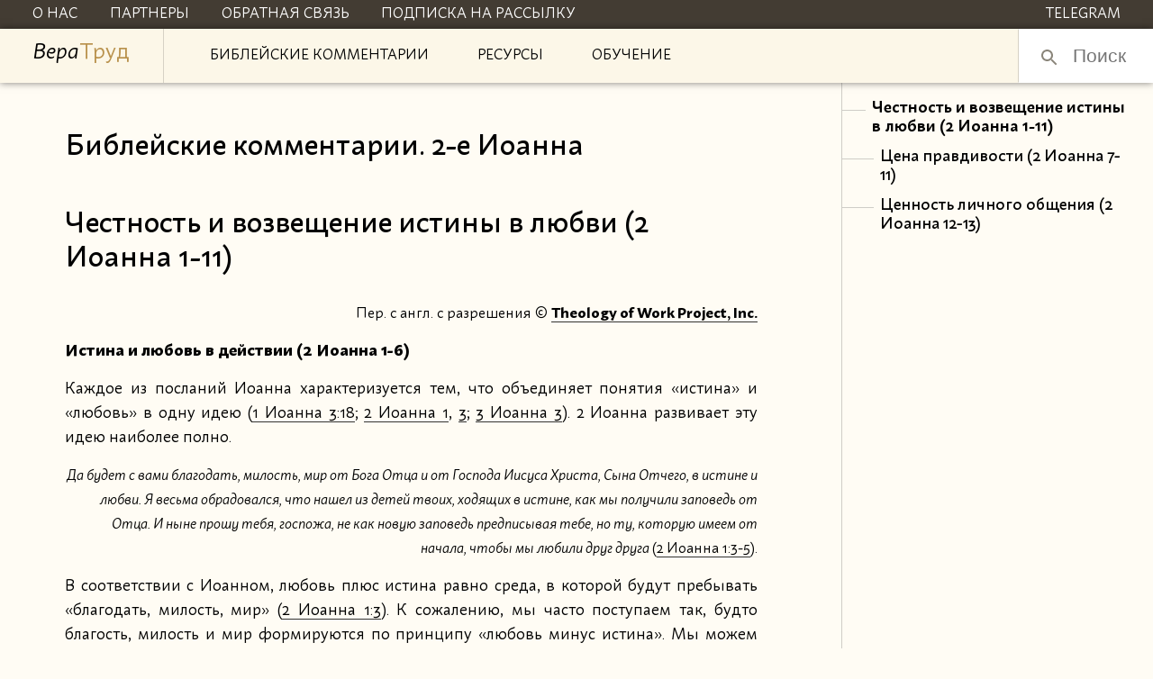

--- FILE ---
content_type: text/html; charset=utf-8
request_url: https://veratrud.com/bibleyskie-kommentarii/2-e-ioanna/
body_size: 9856
content:
 
<!DOCTYPE html>
<html>
<head>
    <title>2-е Иоанна / ВераТруд</title>
	<meta content="2-е Иоанна"  name="keywords" />
	<meta content="2-е Иоанна. ВераТруд" name="description" />
	<meta http-equiv="content-type" content="text/html; charset=utf-8" />
	<meta name="viewport" content="width=device-width, initial-scale=1, maximum-scale=1.0, user-scalable=no">
	
		<meta property="og:image" content="https://veratrud.com/upload/main-1.jpg" />
		<meta property="og:url" content="http://veratrud.com/bibleyskie-kommentarii/2-e-ioanna/" /> 
	<meta property="og:title" content="2-е Иоанна / ВераТруд" /> 
	<meta property="og:description" content="2-е Иоанна. ВераТруд" />
	
	<link rel='icon' href='/favicon.ico' type='image/x-icon' />
	<link rel='shortcut icon' href='/favicon.ico' type='image/x-icon' />
	<link href="/css/macho/stylesheet.css" rel="stylesheet" type="text/css" media="all" />
	<link href="/css/reset.css" rel="stylesheet" type="text/css" media="all" />
	<link href="/css/style.css" rel="stylesheet" type="text/css" media="all" />
	<link href="/css/mediaquery.css" rel="stylesheet" type="text/css" media="all" />
	<link rel="stylesheet" href="/css/jquery.mCustomScrollbar.css">
	<script src="//code.jivo.ru/widget/xCLoZQffn7" async></script>
</head>

<body>
	<div style="display:none;  width:100%; height:100%; position:fixed; z-index:10000; background: url('[data-uri]');"></div>

	<header class="header clearfix" >
		<div class="mb-overlay"></div>
		<div class="menu">
			<span class="menu-triger"></span>
			<div class="menu-popup">
				<div class="shdw"></div>
				<span class="menu-close" ></span>
				<div class="menu-1">
				<ul><li id='section_2' class='section-2' ><a href='/bibleyskie-kommentarii/'>Библейские комментарии</a></li><li id='section_3' class='section-3' ><a href='/resursy/'>Ресурсы</a></li><li id='section_4' class='section-4' ><a href='/obuchenie/'>Обучение</a></li></ul>				
				</div>
				<div class="menu-2">
				<ul><li id='section_6' class='section-6' ><a href='/o-nas/'>О нас</a></li><li id='section_7' class='section-7' ><a href='/partnery/'>Партнеры</a></li><li id='section_8' class='section-8' ><a href='/obratnaya-svyaz/'>Обратная связь</a></li><li id='section_98' class='section-98' ><a href='/podpiska-na-rassylku/'>Подписка на рассылку</a></li></ul>				<div class="social"><a href="https://t.me/projectveraitrud" target="_blank">telegram</a></div>
				</div>				
			</div>
		</div>
		<nav class="nav-1">	
			<ul><li id='section_6' class='section-6' ><a href='/o-nas/'>О нас</a></li><li id='section_7' class='section-7' ><a href='/partnery/'>Партнеры</a></li><li id='section_8' class='section-8' ><a href='/obratnaya-svyaz/'>Обратная связь</a></li><li id='section_98' class='section-98' ><a href='/podpiska-na-rassylku/'>Подписка на рассылку</a></li></ul>			<div class="social"><a href="https://t.me/projectveraitrud" target="_blank">telegram</a></div>		
		</nav>
		<nav class="nav-2">
			<div class="site-title"><a href="/">Вера<span>Труд</span></a></div>
						<div class="nav"><ul><li id='section_2' class='section-2' ><a href='/bibleyskie-kommentarii/'>Библейские комментарии</a><ul><li class='vz'>Ветхий Завет</li><li id='section_11' class='section-11' ><a href='/bibleyskie-kommentarii/bytie/'>Бытие</a></li><li id='section_12' class='section-12' ><a href='/bibleyskie-kommentarii/ishod/'>Исход</a></li><li id='section_13' class='section-13' ><a href='/bibleyskie-kommentarii/levit/'>Левит</a></li><li id='section_14' class='section-14' ><a href='/bibleyskie-kommentarii/chisla/'>Числа</a></li><li id='section_15' class='section-15' ><a href='/bibleyskie-kommentarii/vtorozakonie/'>Второзаконие</a></li><li id='section_16' class='section-16' ><a href='/bibleyskie-kommentarii/iisus-navin/'>Иисус Навин</a></li><li id='section_17' class='section-17' ><a href='/bibleyskie-kommentarii/sudey/'>Судей</a></li><li id='section_18' class='section-18' ><a href='/bibleyskie-kommentarii/ruf/'>Руфь</a></li><li id='section_19' class='section-19' ><a href='/bibleyskie-kommentarii/1-ya-carstv/'>1-я Царств</a></li><li id='section_20' class='section-20' ><a href='/bibleyskie-kommentarii/2-ya-carstv/'>2-я Царств</a></li><li id='section_21' class='section-21' ><a href='/bibleyskie-kommentarii/3-ya-carstv/'>3-я Царств</a></li><li id='section_22' class='section-22' ><a href='/bibleyskie-kommentarii/4-ya-carstv/'>4-я Царств</a></li><li id='section_23' class='section-23' ><a href='/bibleyskie-kommentarii/1-ya-paralipomenon/'>1-я Паралипоменон</a></li><li id='section_24' class='section-24' ><a href='/bibleyskie-kommentarii/2-ya-paralipomenon/'>2-я Паралипоменон</a></li><li id='section_25' class='section-25' ><a href='/bibleyskie-kommentarii/ezdra/'>Ездра</a></li><li id='section_26' class='section-26' ><a href='/bibleyskie-kommentarii/neemiya/'>Неемия</a></li><li id='section_27' class='section-27' ><a href='/bibleyskie-kommentarii/esfir/'>Есфирь</a></li><li id='section_28' class='section-28' ><a href='/bibleyskie-kommentarii/iov/'>Иов</a></li><li id='section_29' class='section-29' ><a href='/bibleyskie-kommentarii/psaltir/'>Псалтирь</a></li><li id='section_30' class='section-30' ><a href='/bibleyskie-kommentarii/pritchi/'>Притчи</a></li><li id='section_31' class='section-31' ><a href='/bibleyskie-kommentarii/ekklesiast/'>Екклесиаст</a></li><li id='section_32' class='section-32' ><a href='/bibleyskie-kommentarii/pesnya-pesney/'>Песня Песней</a></li><li id='section_33' class='section-33' ><a href='/bibleyskie-kommentarii/isaiya/'>Исаия</a></li><li id='section_34' class='section-34' ><a href='/bibleyskie-kommentarii/ieremiya/'>Иеремия</a></li><li id='section_35' class='section-35' ><a href='/bibleyskie-kommentarii/plach-ieremii/'>Плач Иеремии</a></li><li id='section_36' class='section-36' ><a href='/bibleyskie-kommentarii/iezekiil/'>Иезекииль</a></li><li id='section_37' class='section-37' ><a href='/bibleyskie-kommentarii/daniil/'>Даниил</a></li><li id='section_38' class='section-38' ><a href='/bibleyskie-kommentarii/osiya/'>Осия</a></li><li id='section_39' class='section-39' ><a href='/bibleyskie-kommentarii/ioil/'>Иоиль</a></li><li id='section_40' class='section-40' ><a href='/bibleyskie-kommentarii/amos/'>Амос</a></li><li id='section_41' class='section-41' ><a href='/bibleyskie-kommentarii/avdiy/'>Авдий</a></li><li id='section_42' class='section-42' ><a href='/bibleyskie-kommentarii/iona/'>Иона</a></li><li id='section_43' class='section-43' ><a href='/bibleyskie-kommentarii/mihey/'>Михей</a></li><li id='section_44' class='section-44' ><a href='/bibleyskie-kommentarii/naum/'>Наум</a></li><li id='section_45' class='section-45' ><a href='/bibleyskie-kommentarii/avvakum/'>Аввакум</a></li><li id='section_46' class='section-46' ><a href='/bibleyskie-kommentarii/sofoniya/'>Софония</a></li><li id='section_47' class='section-47' ><a href='/bibleyskie-kommentarii/aggey/'>Аггей</a></li><li id='section_48' class='section-48' ><a href='/bibleyskie-kommentarii/zahariya/'>Захария</a></li><li id='section_49' class='section-49' ><a href='/bibleyskie-kommentarii/malahiya/'>Малахия</a></li><li class='nz'>Новый Завет</li><li id='section_50' class='section-50' ><a href='/bibleyskie-kommentarii/ot-matfeya/'>От Матфея</a></li><li id='section_51' class='section-51' ><a href='/bibleyskie-kommentarii/ot-marka/'>От Марка</a></li><li id='section_52' class='section-52' ><a href='/bibleyskie-kommentarii/ot-luki/'>От Луки</a></li><li id='section_53' class='section-53' ><a href='/bibleyskie-kommentarii/ot-ioanna/'>От Иоанна</a></li><li id='section_54' class='section-54' ><a href='/bibleyskie-kommentarii/deyaniya/'>Деяния</a></li><li id='section_69' class='section-69' ><a href='/bibleyskie-kommentarii/iakova/'>Иакова</a></li><li id='section_70' class='section-70' ><a href='/bibleyskie-kommentarii/1-e-petra/'>1-е Петра</a></li><li id='section_71' class='section-71' ><a href='/bibleyskie-kommentarii/2-e-petra/'>2-е Петра</a></li><li id='section_72' class='section-72' ><a href='/bibleyskie-kommentarii/1-e-ioanna/'>1-е Иоанна</a></li><li id='section_73' class='section-73' ><a href='/bibleyskie-kommentarii/2-e-ioanna/'>2-е Иоанна</a></li><li id='section_74' class='section-74' ><a href='/bibleyskie-kommentarii/3-e-ioanna/'>3-е Иоанна</a></li><li id='section_75' class='section-75' ><a href='/bibleyskie-kommentarii/iudy/'>Иуды</a></li><li id='section_55' class='section-55' ><a href='/bibleyskie-kommentarii/k-rimlyanam/'>К Римлянам</a></li><li id='section_56' class='section-56' ><a href='/bibleyskie-kommentarii/1-e-korinfyanam/'>1-е Коринфянам</a></li><li id='section_57' class='section-57' ><a href='/bibleyskie-kommentarii/2-e-korinfyanam/'>2-е Коринфянам</a></li><li id='section_58' class='section-58' ><a href='/bibleyskie-kommentarii/k-galatam/'>К Галатам</a></li><li id='section_59' class='section-59' ><a href='/bibleyskie-kommentarii/k-efesyanam/'>К Ефесянам</a></li><li id='section_60' class='section-60' ><a href='/bibleyskie-kommentarii/k-filippiycam/'>К Филиппийцам</a></li><li id='section_61' class='section-61' ><a href='/bibleyskie-kommentarii/k-kolossyanam/'>К Колоссянам</a></li><li id='section_62' class='section-62' ><a href='/bibleyskie-kommentarii/1-e-fessalonikiycam/'>1-е Фессалоникийцам</a></li><li id='section_63' class='section-63' ><a href='/bibleyskie-kommentarii/2-e-fessalonikiycam/'>2-е Фессалоникийцам</a></li><li id='section_64' class='section-64' ><a href='/bibleyskie-kommentarii/1-e-timofeyu/'>1-е Тимофею</a></li><li id='section_65' class='section-65' ><a href='/bibleyskie-kommentarii/2-e-timofeyu/'>2-е Тимофею</a></li><li id='section_66' class='section-66' ><a href='/bibleyskie-kommentarii/k-titu/'>К Титу</a></li><li id='section_67' class='section-67' ><a href='/bibleyskie-kommentarii/k-filimonu/'>К Филимону</a></li><li id='section_68' class='section-68' ><a href='/bibleyskie-kommentarii/k-evreyam/'>К Евреям</a></li><li id='section_76' class='section-76' ><a href='/bibleyskie-kommentarii/otkrovenie/'>Откровение</a></li></ul></li><li id='section_3' class='section-3' ><a href='/resursy/'>Ресурсы</a><ul><li id='section_85' class='section-85' ><a href='/resursy/lekcii/'>Лекции</a></li><li id='section_84' class='section-84' ><a href='/resursy/stat-i/'>Статьи</a></li><li id='section_83' class='section-83' ><a href='/resursy/knigi/'>Книги</a></li><li id='section_82' class='section-82' ><a href='/resursy/propovedi/'>Проповеди</a></li><li id='section_81' class='section-81' ><a href='/resursy/audiozapisi/'>Аудиозаписи</a></li><li id='section_80' class='section-80' ><a href='/resursy/video/'>Видео</a></li><li id='section_79' class='section-79' ><a href='/resursy/populyarnoe/'>Популярное</a></li></ul></li><li id='section_4' class='section-4' ><a href='/obuchenie/'>Обучение</a><ul><li id='section_93' class='section-93' ><a href='/obuchenie/uchebnye-materialy/'>Учебные материалы</a></li><li id='section_92' class='section-92' ><a href='/obuchenie/3-dnya/'>3 дня</a></li><li id='section_91' class='section-91' ><a href='/obuchenie/12-chasov/'>12 часов</a></li><li id='section_90' class='section-90' ><a href='/obuchenie/9-chasov/'>9 часов</a></li><li id='section_89' class='section-89' ><a href='/obuchenie/6-chasov/'>6 часов</a></li><li id='section_88' class='section-88' ><a href='/obuchenie/3-chasa/'>3 часа</a></li><li id='section_87' class='section-87' ><a href='/obuchenie/1-chas/'>1 час</a></li></ul></li></ul></div>		
			<div class="search">
				<a class="search-btn" href="/poisk/"></a>
				<form action="/poisk/">
					<input type="text" name="search" placeholder="Поиск" />
				</form>
			</div>
		</nav>
		
	</header>
	



		
	
	
	
<section class="books4page bibleyskie-kommentarii clearfix" style="display:none;">
	<div class="close-books">Скрыть книги</div>
	
			<div class="bible-books vz">
				<div class='book-title'>Ветхий Завет</div>
				<div class="books"><div class="book"><a href='/bibleyskie-kommentarii/bytie/'>Бытие</a></div><div class="book"><a href='/bibleyskie-kommentarii/ishod/'>Исход</a></div><div class="book"><a href='/bibleyskie-kommentarii/levit/'>Левит</a></div><div class="book"><a href='/bibleyskie-kommentarii/chisla/'>Числа</a></div><div class="book"><a href='/bibleyskie-kommentarii/vtorozakonie/'>Второзаконие</a></div><div class="book"><a href='/bibleyskie-kommentarii/iisus-navin/'>Иисус Навин</a></div><div class="book"><a href='/bibleyskie-kommentarii/sudey/'>Судей</a></div><div class="book"><a href='/bibleyskie-kommentarii/ruf/'>Руфь</a></div><div class="book"><a href='/bibleyskie-kommentarii/1-ya-carstv/'>1-я Царств</a></div><div class="book"><a href='/bibleyskie-kommentarii/2-ya-carstv/'>2-я Царств</a></div><div class="book"><a href='/bibleyskie-kommentarii/3-ya-carstv/'>3-я Царств</a></div><div class="book"><a href='/bibleyskie-kommentarii/4-ya-carstv/'>4-я Царств</a></div><div class="book"><a href='/bibleyskie-kommentarii/1-ya-paralipomenon/'>1-я Паралипоменон</a></div><div class="book"><a href='/bibleyskie-kommentarii/2-ya-paralipomenon/'>2-я Паралипоменон</a></div><div class="book"><a href='/bibleyskie-kommentarii/ezdra/'>Ездра</a></div><div class="book"><a href='/bibleyskie-kommentarii/neemiya/'>Неемия</a></div><div class="book"><a href='/bibleyskie-kommentarii/esfir/'>Есфирь</a></div><div class="book"><a href='/bibleyskie-kommentarii/iov/'>Иов</a></div><div class="book"><a href='/bibleyskie-kommentarii/psaltir/'>Псалтирь</a></div><div class="book"><a href='/bibleyskie-kommentarii/pritchi/'>Притчи</a></div><div class="book"><a href='/bibleyskie-kommentarii/ekklesiast/'>Екклесиаст</a></div><div class="book"><a href='/bibleyskie-kommentarii/pesnya-pesney/'>Песня Песней</a></div><div class="book"><a href='/bibleyskie-kommentarii/isaiya/'>Исаия</a></div><div class="book"><a href='/bibleyskie-kommentarii/ieremiya/'>Иеремия</a></div><div class="book"><a href='/bibleyskie-kommentarii/plach-ieremii/'>Плач Иеремии</a></div><div class="book"><a href='/bibleyskie-kommentarii/iezekiil/'>Иезекииль</a></div><div class="book"><a href='/bibleyskie-kommentarii/daniil/'>Даниил</a></div><div class="book"><a href='/bibleyskie-kommentarii/osiya/'>Осия</a></div><div class="book"><a href='/bibleyskie-kommentarii/ioil/'>Иоиль</a></div><div class="book"><a href='/bibleyskie-kommentarii/amos/'>Амос</a></div><div class="book"><a href='/bibleyskie-kommentarii/avdiy/'>Авдий</a></div><div class="book"><a href='/bibleyskie-kommentarii/iona/'>Иона</a></div><div class="book"><a href='/bibleyskie-kommentarii/mihey/'>Михей</a></div><div class="book"><a href='/bibleyskie-kommentarii/naum/'>Наум</a></div><div class="book"><a href='/bibleyskie-kommentarii/avvakum/'>Аввакум</a></div><div class="book"><a href='/bibleyskie-kommentarii/sofoniya/'>Софония</a></div><div class="book"><a href='/bibleyskie-kommentarii/aggey/'>Аггей</a></div><div class="book"><a href='/bibleyskie-kommentarii/zahariya/'>Захария</a></div><div class="book"><a href='/bibleyskie-kommentarii/malahiya/'>Малахия</a></div>
				</div>
				
			</div>
			<div class="bible-books nz">
				<div class='book-title'>Новый Завет</div>
				<div class="books"><div class="book"><a href='/bibleyskie-kommentarii/ot-matfeya/'>От Матфея</a></div><div class="book"><a href='/bibleyskie-kommentarii/ot-marka/'>От Марка</a></div><div class="book"><a href='/bibleyskie-kommentarii/ot-luki/'>От Луки</a></div><div class="book"><a href='/bibleyskie-kommentarii/ot-ioanna/'>От Иоанна</a></div><div class="book"><a href='/bibleyskie-kommentarii/deyaniya/'>Деяния</a></div><div class="book"><a href='/bibleyskie-kommentarii/iakova/'>Иакова</a></div><div class="book"><a href='/bibleyskie-kommentarii/1-e-petra/'>1-е Петра</a></div><div class="book"><a href='/bibleyskie-kommentarii/2-e-petra/'>2-е Петра</a></div><div class="book"><a href='/bibleyskie-kommentarii/1-e-ioanna/'>1-е Иоанна</a></div><div class="book checked">2-е Иоанна</div><div class="book"><a href='/bibleyskie-kommentarii/3-e-ioanna/'>3-е Иоанна</a></div><div class="book"><a href='/bibleyskie-kommentarii/iudy/'>Иуды</a></div><div class="book"><a href='/bibleyskie-kommentarii/k-rimlyanam/'>К Римлянам</a></div><div class="book"><a href='/bibleyskie-kommentarii/1-e-korinfyanam/'>1-е Коринфянам</a></div><div class="book"><a href='/bibleyskie-kommentarii/2-e-korinfyanam/'>2-е Коринфянам</a></div><div class="book"><a href='/bibleyskie-kommentarii/k-galatam/'>К Галатам</a></div><div class="book"><a href='/bibleyskie-kommentarii/k-efesyanam/'>К Ефесянам</a></div><div class="book"><a href='/bibleyskie-kommentarii/k-filippiycam/'>К Филиппийцам</a></div><div class="book"><a href='/bibleyskie-kommentarii/k-kolossyanam/'>К Колоссянам</a></div><div class="book"><a href='/bibleyskie-kommentarii/1-e-fessalonikiycam/'>1-е Фессалоникийцам</a></div><div class="book"><a href='/bibleyskie-kommentarii/2-e-fessalonikiycam/'>2-е Фессалоникийцам</a></div><div class="book"><a href='/bibleyskie-kommentarii/1-e-timofeyu/'>1-е Тимофею</a></div><div class="book"><a href='/bibleyskie-kommentarii/2-e-timofeyu/'>2-е Тимофею</a></div><div class="book"><a href='/bibleyskie-kommentarii/k-titu/'>К Титу</a></div><div class="book"><a href='/bibleyskie-kommentarii/k-filimonu/'>К Филимону</a></div><div class="book"><a href='/bibleyskie-kommentarii/k-evreyam/'>К Евреям</a></div><div class="book"><a href='/bibleyskie-kommentarii/otkrovenie/'>Откровение</a></div>
				</div>
				
			</div>		
</section>

<section class="inner-field bibleyskie-kommentarii clearfix">

	<div class='comments-field'><div class='comments'>
			 
			<div class='wrap'><h1 style='font-size: 2em; font-weight: 500;margin: 0 0 48px 0;'>Библейские комментарии. 2-е Иоанна</h1>
					<div class='comment' id='id169'>
						<div class='comment-title'><a name='id169'></a>Честность и возвещение истины в любви (2 Иоанна 1-11)</div>
						<div class='comment-text'><p style="text-align: right;"><span style="font-size:16px;">Пер. с англ. с разрешения &copy;&nbsp;<a href="https://www.theologyofwork.org/new-testament/general-epistles/2-john-and-work/truthfulness-2-john-1-11" target="_blank"><strong>Theology of Work Project, Inc.</strong></a></span></p>

<p style="text-align:justify"><strong>Истина и любовь в действии (2 Иоанна 1-6)</strong></p>

<p style="text-align:justify">Каждое из посланий Иоанна характеризуется тем, что объединяет понятия &laquo;истина&raquo; и &laquo;любовь&raquo; в одну идею (<a href="http://allbible.info/bible/sinodal/1jo/3#18">1 Иоанна 3:18</a>;&nbsp;<a href="http://allbible.info/bible/sinodal/2jo/1#3">2 Иоанна 1</a>,&nbsp;<a href="http://allbible.info/bible/sinodal/2jo/1#3">3</a>;&nbsp;<a href="http://allbible.info/bible/sinodal/3jo/1#3">3 Иоанна 3</a>). 2 Иоанна развивает эту идею наиболее полно.</p>

<p style="text-align:right"><span style="font-size:16px"><em>Да будет с вами благодать, милость, мир от Бога Отца и от Господа Иисуса Христа, Сына Отчего, в истине и любви. Я весьма обрадовался, что нашел из детей твоих, ходящих в истине, как мы получили заповедь от Отца. И ныне прошу тебя, госпожа, не как новую заповедь предписывая тебе, но ту, которую имеем от начала, чтобы мы любили друг друга </em>(<a href="http://allbible.info/bible/sinodal/2jo/1#3-5"><u>2 Иоанна 1:3-5</u></a>).</span></p>

<p style="text-align:justify">В соответствии с Иоанном, любовь плюс истина равно среда, в которой будут пребывать &laquo;благодать, милость, мир&raquo; (<a href="http://allbible.info/bible/sinodal/2jo/1#3"><u>2 Иоанна 1:3</u></a>). К сожалению, мы часто поступаем так, будто благость, милость и мир формируются по принципу &laquo;любовь минус истина&raquo;. Мы можем скрывать неудобную правду в наших отношениях с другими людьми на работе. Мы неверно полагаем, будто возвещение истины равноценно отсутствию любви. Или мы можем бояться, что если мы скажем правду, то это приведет к конфликту или неверной мотивации, а не к благодати и миру. Порой мы думаем, что поступаем милостиво, если скрываем правду. Отсюда происходит выражение &laquo;ложь во спасение&raquo;.</p>

<p style="text-align:justify">Однако любовь всегда должна начинаться с правды. Любовь приходит к нам через Иисуса Христа, а Христос является идеальным воплощение истины Божьей. Другими словами, Бог знает, как все обстоит на самом деле, и Он возвещает Свою истину в любви через Своего Сына. Поэтому если мы хотим любить так, как любит Бог, мы должны начать с истины, а не со лжи, завуалированностей или откровенных сказок. Истина действительно может привести к конфликту, разочаровать нас или задеть чьи-либо чувства. Но подлинные благодать, милосердие и мир возникают в результате признания реального положения вещей и преодоления трудностей посредством основанных на истине решений.</p>

<p style="text-align:justify">Джек Уэлч, бывший исполнительный директор General Electric, был противоречивой фигурой, в т. ч. благодаря своей практике достоверных и откровенных обзоров производительности труда своих работников. Он ежемесячно информировал сотрудников о том, насколько хорошо они оправдывают поставленные перед ними ожидания. Раз в год он рассказывал им, были ли они лучшими исполнителями, средними, которые нуждались в улучшениях в определенных областях, или малоэффективными, т. е. рисковали потерять работу. Некоторые могут расценить это как грубость, но Уэлч расценивал это как любовь.</p>

<p style="text-align:right"><em><span style="font-size:16px">Я пришел к выводу, что худший тип менеджера &ndash; это тот, который практикует ложную доброту. Я говорю людям: &laquo;Вы думаете, что хороший менеджер &ndash; это добрый менеджер? Ну, знаете что? Однажды вас здесь не будет. Вы получите повышение или уйдете на пенсию. И новый менеджер придет, посмотрит на работника и скажет: &laquo;А вы не так уж и хороши&raquo;. И вот, этому сотруднику сейчас уже пятьдесят три или пятьдесят пять, и у него гораздо меньше возможностей в жизни. И теперь вы скажете ему: &laquo;Идите домой?&raquo;. Как это так? Вы самый жестокий тип менеджера&raquo;.</span></em></p>
</div>
					</div>
					<div class='comment' id='id170'>
						<div class='comment-title'><a name='id170'></a>Цена правдивости (2 Иоанна 7-11)</div>
						<div class='comment-text'><p style="text-align:justify">Иоанн напоминает нам: &laquo;Многие обольстители вошли в мир&raquo; (<a href="http://allbible.info/bible/sinodal/2jo/1#7" target="_blank">2 Иоанна 7</a>). Если мы говорим правду, это может привести к конфликту с теми, кто извлекает выгоду из обмана. Что мы выберем в таком случае: возвещение истины, несмотря на противодействие, или участие в обмане? Если мы выбираем обман, то нам следует хотя бы признать, что мы более не честные люди (cм. Заповедь № 9 (&laquo;Не произноси ложного свидетельства на ближнего твоего&raquo; (<a href="http://allbible.info/bible/sinodal/ex/20#16" target="_blank">Исход 20:16</a>)) в <a href="https://veratrud.com/desyat-zapovedey-ishod-20-1-17/" target="_blank">Десять заповедей (Исход 20:1-17)</a>).</p>

<p style="text-align:justify">Вскоре после женитьбы Георгий устроился на фабрику кухонной мебели, владелец которой был заинтересован не в получении прибыли, а в увеличении числа квалифицированных плотников, которые могли бы развиваться как независимые бизнесмены. Как и все остальные молодые работники, Георгий должен был работать на работодателя&nbsp;в течение первых трех дней недели, а по четвергам и пятницам мог использовать все оборудование и производство для выполнения заказов своих личных клиентов. Когда он приступил к работе, по понедельникам его первым делом было пойти на стройбазу со списком материалов, которые нужно было купить для заказов на неделю вперед. Поскольку его компания получила скидку в размере 30 %, владелец компании разрешил сотрудникам добавлять к заказам приобретение вещей для личного пользования. При отправке бухгалтеру отчетов по расходам, Георгий должен был обозначать такие вещи, отделяя их от товаров, предназначенных для пользования компанией. На практике же сотрудники мастерской отмечали как предметы для личного пользования только такие вещи, как панели ЛДСП, петли и ручки. Остальное отмечалось как предметы для компании, даже если среди них были материалы, предназначенные для личных проектов. Когда Георгий честно перечислил все крепежи, накладки и другую мебельную фурнитуру для личного пользования, его начальник чуть не уволил его, объяснив: &laquo;Нам недоплачивают, и это наш способ получить больший доход. Твой отчет заставит остальных из нас выглядеть плохо&raquo;. Тогда Георгий с уважением сказал: &laquo;Вы можете уволить меня, если это то, что вам нужно сделать. Но вы действительно хотите, чтобы те, кто работают на вас, врали бы даже о таких мелочах? Стали бы вы доверять таким людям, если бы речь пошла о чем-то более серьезном?&raquo;. В итоге Георгий сохранил свою работу, хотя это и оказалось не так просто.</p>

<p style="text-align:justify">Как нам поступать в общении с обманщиками и лжеучителями? Пример Георгия предполагает, что сжигание мостов далеко не всегда является лучшим решением. Возможно, мы сможем сделать больше для дела правды и любви, если будем продолжать быть вовлеченными и говорить правду посреди обмана, чем если просто уйдем или даже хлопнем дверью. Кроме того, если мы разорвем контакты со всеми, кто когда-либо обманывал, останется ли хоть кто-нибудь, вкл.&nbsp;нас самих?</p>
</div>
					</div>
					<div class='comment' id='id171'>
						<div class='comment-title'><a name='id171'></a>Ценность личного общения (2 Иоанна 12-13)</div>
						<div class='comment-text'><p style="text-align: right;"><span style="font-size:16px;">Пер. с англ. с разрешения &copy;&nbsp;<a href="https://theologyofwork.org/new-testament/general-epistles/2-john-and-work/the-value-of-in-person-communications-2-john-12-13" target="_blank"><strong>Theology of Work Project, Inc.</strong></a></span></p>

<p style="text-align:justify">Иоанн заканчивает данное послание, говоря, что желает продолжить общение лицом к лицу: &laquo;Многое имею писать вам, но не хочу на бумаге чернилами, а надеюсь придти к вам и говорить устами к устам&raquo; (<a href="http://allbible.info/bible/sinodal/2jo/1#12" target="_blank">2 Иоанна 12</a>). Возможно, он понимает, что все остальное, что ему нужно сообщить, может быть неправильно понято, если изложить это посредством обезличенного письма. Это дает нам ценную информацию о важности личного общения: некоторые вещи лучше сказать лично, даже если расстояние мешает встретиться лицом к лицу.</p>

<p style="text-align:justify">Сегодня на наших рабочих местах мы сталкиваемся с куда более сложными и комплексными проблемами в сфере личного общения. Мы можем поддерживать коммуникацию с помощью видеоконференций, телефона, текстовых сообщений, электронной почты, социальных сетей и пр. Но эффективное общение по-прежнему требует соответствия способов передачи информации с содержанием и характером сообщения. Электронная почта может быть наиболее эффективным средством для совершения заказов, но далеко не всегда это оптимальный способ для передачи обзора эффективности работы. Чем более запутанным или эмоционально трудным является сообщение, тем более непосредственной и личной должна быть обстановка и средства коммуникации. Неправильно выбранная среда для конкретного общения может легко привести к недоразумению, а именно к неспособности передать правду во всей ее полноте, а также помешать проявлению любви. Поэтому выбор подходящей среды &ndash; это важный аспект возвещения истины и проявления любви к людям, с которыми мы работаем. Нам нужно общаться с уважением и сопереживанием даже во время сложных разговоров, особенно когда нам приходится общаться с людьми, которые нам не очень нравятся. Иногда это предполагает личную встречу, даже если это затруднительно или неприятно.</p>
</div>
					</div></div></div>
		<div class='comments-list'>
			<div class='wraper'>
		<div class='title active'><a href='#id169'>Честность и возвещение истины в любви (2 Иоанна 1-11)</a></div><div class='title'><a href='#id170'>Цена правдивости (2 Иоанна 7-11)</a></div><div class='title'><a href='#id171'>Ценность личного общения (2 Иоанна 12-13)</a></div>
			</div>
		</div></div>		
</section>	
	
		

		<footer>
			
			
		</footer>
		
		<div id="overlay"></div>
		<div class="popup">
			<a class="close" href="#"><img src="/images/icons/close-24px.svg"/></a>
			<div class="done"></div>
			<form id="order-form" method="post" action="/send">
				<div>
					<div class="form-title">Обратная связь</div>
					<input id="form-email" type="text" name="email" placeholder="Email" value="" />
					<input id="form-name" type="text" name="name" placeholder="Имя" value="" />
					<textarea id="form-thm" name="thm" value="" placeholder="Сообщение..." /></textarea>
					<span id="form-submit">Отправить</span>
				</div>
			</form>			
		</div>
		<div class="popup-search">
			<div class="search">
				<a class="search-btn" href="/poisk/"></a>
				<form action="/poisk/">
					<input type="text" name="search" placeholder="Поиск" />
				</form>
			</div>	
		</div>
		<!-- Библиотека jQuery -->
		
		<script type="text/javascript" src="https://yastatic.net/jquery/2.1.3/jquery.min.js"></script>
		<script src="/js/jquery.mCustomScrollbar.min.js"></script>
		<script src="/js/jquery.ellipsis.min.js"></script>
		<script type="text/javascript" src="/js/common.js"></script>
		
		<!-- Yandex.Metrika counter -->
		<script type="text/javascript" >
		   (function(m,e,t,r,i,k,a){m[i]=m[i]||function(){(m[i].a=m[i].a||[]).push(arguments)};
		   m[i].l=1*new Date();k=e.createElement(t),a=e.getElementsByTagName(t)[0],k.async=1,k.src=r,a.parentNode.insertBefore(k,a)})
		   (window, document, "script", "https://mc.yandex.ru/metrika/tag.js", "ym");

		   ym(75000442, "init", {
				clickmap:true,
				trackLinks:true,
				accurateTrackBounce:true,
				webvisor:true
		   });
		</script>
		<noscript><div><img src="https://mc.yandex.ru/watch/75000442" style="position:absolute; left:-9999px;" alt="" /></div></noscript>
		<!-- /Yandex.Metrika counter -->
		
		<!-- Google tag (gtag.js) -->
		<script async src="https://www.googletagmanager.com/gtag/js?id=G-042J58GXBC"></script>
		<script>
		  window.dataLayer = window.dataLayer || [];
		  function gtag(){dataLayer.push(arguments);}
		  gtag('js', new Date());

		  gtag('config', 'G-042J58GXBC');
		</script>
		
	</body>
</html>






































--- FILE ---
content_type: text/css
request_url: https://veratrud.com/css/macho/stylesheet.css
body_size: 548
content:
@font-face {
    font-family: 'Macho';
    src: url('Macho-ExtraBold.eot');
    src: local('Macho Extra Bold'), local('Macho-ExtraBold'),
        url('Macho-ExtraBold.eot?#iefix') format('embedded-opentype'),
        url('Macho-ExtraBold.woff2') format('woff2'),
        url('Macho-ExtraBold.woff') format('woff'),
        url('Macho-ExtraBold.ttf') format('truetype');
    font-weight: 800;
    font-style: normal;
}

@font-face {
    font-family: 'Macho';
    src: url('Macho-ExtraLight.eot');
    src: local('Macho Extra Light'), local('Macho-ExtraLight'),
        url('Macho-ExtraLight.eot?#iefix') format('embedded-opentype'),
        url('Macho-ExtraLight.woff2') format('woff2'),
        url('Macho-ExtraLight.woff') format('woff'),
        url('Macho-ExtraLight.ttf') format('truetype');
    font-weight: 200;
    font-style: normal;
}

@font-face {
    font-family: 'Macho';
    src: url('Macho-Bold.eot');
    src: local('Macho Bold'), local('Macho-Bold'),
        url('Macho-Bold.eot?#iefix') format('embedded-opentype'),
        url('Macho-Bold.woff2') format('woff2'),
        url('Macho-Bold.woff') format('woff'),
        url('Macho-Bold.ttf') format('truetype');
    font-weight: bold;
    font-style: normal;
}

@font-face {
    font-family: 'Macho';
    src: url('Macho-Italic.eot');
    src: local('Macho Italic'), local('Macho-Italic'),
        url('Macho-Italic.eot?#iefix') format('embedded-opentype'),
        url('Macho-Italic.woff2') format('woff2'),
        url('Macho-Italic.woff') format('woff'),
        url('Macho-Italic.ttf') format('truetype');
    font-weight: normal;
    font-style: italic;
}

@font-face {
    font-family: 'Macho';
    src: url('Macho-Black.eot');
    src: local('Macho Black'), local('Macho-Black'),
        url('Macho-Black.eot?#iefix') format('embedded-opentype'),
        url('Macho-Black.woff2') format('woff2'),
        url('Macho-Black.woff') format('woff'),
        url('Macho-Black.ttf') format('truetype');
    font-weight: 900;
    font-style: normal;
}

@font-face {
    font-family: 'Macho';
    src: url('Macho-ThinItalic.eot');
    src: local('Macho Thin Italic'), local('Macho-ThinItalic'),
        url('Macho-ThinItalic.eot?#iefix') format('embedded-opentype'),
        url('Macho-ThinItalic.woff2') format('woff2'),
        url('Macho-ThinItalic.woff') format('woff'),
        url('Macho-ThinItalic.ttf') format('truetype');
    font-weight: 100;
    font-style: italic;
}

@font-face {
    font-family: 'Macho';
    src: url('Macho-LightItalic.eot');
    src: local('Macho Light Italic'), local('Macho-LightItalic'),
        url('Macho-LightItalic.eot?#iefix') format('embedded-opentype'),
        url('Macho-LightItalic.woff2') format('woff2'),
        url('Macho-LightItalic.woff') format('woff'),
        url('Macho-LightItalic.ttf') format('truetype');
    font-weight: 300;
    font-style: italic;
}

@font-face {
    font-family: 'Macho';
    src: url('Macho-Regular.eot');
    src: local('Macho Regular'), local('Macho-Regular'),
        url('Macho-Regular.eot?#iefix') format('embedded-opentype'),
        url('Macho-Regular.woff2') format('woff2'),
        url('Macho-Regular.woff') format('woff'),
        url('Macho-Regular.ttf') format('truetype');
    font-weight: normal;
    font-style: normal;
}

@font-face {
    font-family: 'Macho';
    src: url('Macho-Thin.eot');
    src: local('Macho Thin'), local('Macho-Thin'),
        url('Macho-Thin.eot?#iefix') format('embedded-opentype'),
        url('Macho-Thin.woff2') format('woff2'),
        url('Macho-Thin.woff') format('woff'),
        url('Macho-Thin.ttf') format('truetype');
    font-weight: 100;
    font-style: normal;
}

@font-face {
    font-family: 'Macho';
    src: url('Macho-BoldItalic.eot');
    src: local('Macho Bold Italic'), local('Macho-BoldItalic'),
        url('Macho-BoldItalic.eot?#iefix') format('embedded-opentype'),
        url('Macho-BoldItalic.woff2') format('woff2'),
        url('Macho-BoldItalic.woff') format('woff'),
        url('Macho-BoldItalic.ttf') format('truetype');
    font-weight: bold;
    font-style: italic;
}

@font-face {
    font-family: 'Macho';
    src: url('Macho-SemiBold.eot');
    src: local('Macho Semi Bold'), local('Macho-SemiBold'),
        url('Macho-SemiBold.eot?#iefix') format('embedded-opentype'),
        url('Macho-SemiBold.woff2') format('woff2'),
        url('Macho-SemiBold.woff') format('woff'),
        url('Macho-SemiBold.ttf') format('truetype');
    font-weight: 600;
    font-style: normal;
}

@font-face {
    font-family: 'Macho';
    src: url('Macho-ExtraLightItalic.eot');
    src: local('Macho Extra Light Italic'), local('Macho-ExtraLightItalic'),
        url('Macho-ExtraLightItalic.eot?#iefix') format('embedded-opentype'),
        url('Macho-ExtraLightItalic.woff2') format('woff2'),
        url('Macho-ExtraLightItalic.woff') format('woff'),
        url('Macho-ExtraLightItalic.ttf') format('truetype');
    font-weight: 200;
    font-style: italic;
}

@font-face {
    font-family: 'Macho';
    src: url('Macho-Medium.eot');
    src: local('Macho Medium'), local('Macho-Medium'),
        url('Macho-Medium.eot?#iefix') format('embedded-opentype'),
        url('Macho-Medium.woff2') format('woff2'),
        url('Macho-Medium.woff') format('woff'),
        url('Macho-Medium.ttf') format('truetype');
    font-weight: 500;
    font-style: normal;
}

@font-face {
    font-family: 'Macho';
    src: url('Macho-SemiBoldItalic.eot');
    src: local('Macho Semi Bold Italic'), local('Macho-SemiBoldItalic'),
        url('Macho-SemiBoldItalic.eot?#iefix') format('embedded-opentype'),
        url('Macho-SemiBoldItalic.woff2') format('woff2'),
        url('Macho-SemiBoldItalic.woff') format('woff'),
        url('Macho-SemiBoldItalic.ttf') format('truetype');
    font-weight: 600;
    font-style: italic;
}

@font-face {
    font-family: 'Macho';
    src: url('Macho-BlackItalic.eot');
    src: local('Macho Black Italic'), local('Macho-BlackItalic'),
        url('Macho-BlackItalic.eot?#iefix') format('embedded-opentype'),
        url('Macho-BlackItalic.woff2') format('woff2'),
        url('Macho-BlackItalic.woff') format('woff'),
        url('Macho-BlackItalic.ttf') format('truetype');
    font-weight: 900;
    font-style: italic;
}

@font-face {
    font-family: 'Macho';
    src: url('Macho-MediumItalic.eot');
    src: local('Macho Medium Italic'), local('Macho-MediumItalic'),
        url('Macho-MediumItalic.eot?#iefix') format('embedded-opentype'),
        url('Macho-MediumItalic.woff2') format('woff2'),
        url('Macho-MediumItalic.woff') format('woff'),
        url('Macho-MediumItalic.ttf') format('truetype');
    font-weight: 500;
    font-style: italic;
}

@font-face {
    font-family: 'Macho';
    src: url('Macho-ExtraBoldItalic.eot');
    src: local('Macho Extra Bold Italic'), local('Macho-ExtraBoldItalic'),
        url('Macho-ExtraBoldItalic.eot?#iefix') format('embedded-opentype'),
        url('Macho-ExtraBoldItalic.woff2') format('woff2'),
        url('Macho-ExtraBoldItalic.woff') format('woff'),
        url('Macho-ExtraBoldItalic.ttf') format('truetype');
    font-weight: 800;
    font-style: italic;
}

@font-face {
    font-family: 'Macho';
    src: url('Macho-Light.eot');
    src: local('Macho Light'), local('Macho-Light'),
        url('Macho-Light.eot?#iefix') format('embedded-opentype'),
        url('Macho-Light.woff2') format('woff2'),
        url('Macho-Light.woff') format('woff'),
        url('Macho-Light.ttf') format('truetype');
    font-weight: 300;
    font-style: normal;
}



--- FILE ---
content_type: text/css
request_url: https://veratrud.com/css/reset.css
body_size: 467
content:

/* Сбрасываем стили */

ul,ol { list-style:none }
h1,h2,h3,h4,h5,h6,pre,code { font-size:1em; }
ul,ol,li,h1,h2,h3,h4,h5,h6,pre,form,body,html,p,blockquote,fieldset,input { margin:0; padding:0 }
a img,:link img,:visited img { border:none }

/* Тэги html 5*/

article, aside, figcaption, figure, footer, header, hgroup, nav, section { 
    display:block;
	background:tranceparent;
}

/* Основные стили */

* {
	-moz-box-sizing: border-box; 
    -webkit-box-sizing: border-box; 
    box-sizing: border-box; 
}

button {font-family: 'Macho'; line-height:1;}

html, body {padding:0px; margin:0 auto; font-family: 'Macho'; font-weight: 400; font-style: normal; line-height:1.2; color:#000000; background-color: #FFFCF4; }
img {border:0px;}
a:link{
	color:#000000;
	text-decoration:none;
}
a:hover{
	color:#b9924d;
	text-decoration:none;
}
a:visited{color:#333333; text-decoration:none;}
a:visited:hover{color:#b9924d; text-decoration:none;}
h1 {font-size: 160%; font-weight: 700; margin: 0px 0px 25px 0px;}
h2 {font-size: 140%; font-weight: 700; margin: 15px 0px 15px 0px;}
h3 {font-size: 120%; font-weight: 700; margin: 10px 0px 10px 0px;}
h4 {font-size: 100%; font-weight: 700; margin: 5px 0px 5px 0px;}
p {padding: 5px 0px 10px 0px;}
textarea {width:98%; height:90px;} 
hr {border-top:1px solid #333333; border-bottom:0px solid #cccccc; margin-bottom:24px; margin-top:24px; clear:both;}
blockquote {border-left:6px solid #333333; margin: 24px 0px; padding-left:12px; font-weight:bold;}
fieldset {margin:10px 0px 10px 0px; padding: 10px; border:1px solid #333333;}
legend {font-weight:bold;}
input {padding:0px; }

/*ul {margin: 10px 0;}
ul li {margin: 0px 0 5px 40px; padding: 0 0 0 10px; list-style-type:disc;}*/


--- FILE ---
content_type: text/css
request_url: https://veratrud.com/css/style.css
body_size: 6937
content:
.clearfix { clear: both; }

.paginator {
	margin-top:24px;
	margin-bottom:48px;
	text-align:center;
}
.paginator li {
	display:inline-block;
	margin: 0 24px 0 0;
}

.match {
	background: #fffa50;
}

::-webkit-scrollbar { 
    width: 0px; 
    background: transparent; 
}

.ellip {
  display: block;
  height: 100%;
}

.ellip-line {
  display: inline-block;
  text-overflow: ellipsis;
  white-space: nowrap;
  word-wrap: normal;
  max-width: 100%;
}

.ellip,
.ellip-line {
  position: relative;
  overflow: hidden;
}


.header {
	position:fixed;
	width:100%;
	z-index:20;
}

.inner-field {
	position:relative;
	z-index:10;
	padding-top:90px;
}

.menu-popup {
	display:none;	
}

.header .nav-1 {
	padding:8px 36px;
	background:#433C33;
	font-size:1em;
	line-height:1;
	height: 32px;
	overflow:hidden;
}

.header .nav-1 ul {
	
}

.header .nav-1 li.checked {
	color:#b38d4b;
}

.header .nav-1 li {
	display:inline-block;
	margin: 0 36px 0 0;
	text-transform:uppercase;
	
}

.header .nav-1 li:last-child {
	/* float:right; */
	margin: 0 0 0 0;
}

.header .nav-1 li a {
	border:0;
	color:#ffffff;
}

.header .nav-1 .social {
	float:right;
	padding: 0 0 0 0;
	margin-top:-16px;
}

.header .nav-1 .social a {
	text-transform:uppercase;
	color:#ffffff;
}

.header .nav-2 {
	background:#FCF7E8;
	box-shadow:0 0 8px rgba(0,0,0,0.5);
	line-height:1;
	height: 60px;
	
	
}

.header .nav-2 .site-title {
	float:left;
	width:182px;
	padding:13px 41px 13px 36px;
	border-right:1px solid #D6D2C5;
	font-style:italic;
	font-size:1.563em;
	height: 60px;
	overflow:hidden;
}
.header .nav-2 .site-title a {
	color:#000000;
	border:0;
}
.header .nav-2 .site-title span {
	color:#B9924D;
	font-style:normal;
}


.header .nav-2 .search .search-btn {
		display:none;
	}

.header .nav-2 .search {
	width:360px;
	float:right;
	height:60px;
	overflow:hidden;
}

.header .nav-2 .search input {
	width:100%;
	height:60px;
	border:1px solid #ffffff;
	border-left:1px solid #D6D2C5;
	font-size:1.313em;
	padding:4px 4px 4px 60px;
	line-height:1;
	background: #ffffff url("/images/icons/search-24px.svg") no-repeat 22px 19px;
	background-size:24px;
}













.header .nav-2 .nav {
	float:left;
	width: calc(100% - 560px);	
}

.header .nav-2 .nav li.vz {
	width:100%;
	padding:32px 0 0 0;
	text-align:center;
	font-weight:bold;
	text-transform: uppercase;
}

.header .nav-2 .nav li.nz {
	width:100%;
	padding:16px 0;
	text-align:center;
	font-weight:bold;
	text-transform: uppercase;
}

.header .nav-2 .nav > ul{
	display:block;
	list-style-type:none;
	width:100%;
	height:auto;
	line-height:50px;
	position:relative;
	z-index:200;
	text-align:left;
	padding: 0 24px
}
.header .nav-2 .nav > ul > li{
	display: inline-block;
	margin: 0 27px;
	text-transform: uppercase;
	font-size: 1em;
	height: 60px;
	padding: 0px;
	text-align: center;
	line-height:60px;
}
.header .nav-2 .nav > ul > li > a {
	color:#000000;
	text-transform: uppercase;
	border-bottom:0px solid #ffffff;
}
.header .nav-2 .nav > ul > li > a:hover {
	color:#333333;
	border-bottom:0px solid #ffffff;
}
.header .nav-2 .nav > ul > li > ul {
	background:#ffffff;
	position:absolute;
	top:60px;
	left:50%;
	width:0;
	height:0;
	-webkit-transition:.2s;
	z-index:2;
	font-size:0;
	display: flex; 
	flex-wrap: wrap;
	overflow:hidden;
	text-align:justify;
}
.header .nav-2 .nav > ul > li > ul > li {
	text-align:left;
	margin:16px 32px 16px 32px;
	line-height:1;
	text-transform: none;
}
 
.header .nav-2 .nav > ul > li:hover > ul {
	top:60px;
	left:0;
	width:100%;
	height:auto;
	font-size:1em;
	color:#000000;
}
 
.header .nav-2 .nav > ul > li > ul > li > a {
	border:0;
}

.header .nav-2 .nav > ul > li > ul > li > ul {
	
}

.header .nav-2 .nav > ul > li > ul > li > ul > li {
	margin:16px 0 0 0;
}

.header .nav-2 .nav > ul > li > ul > li > ul > li > ul {
	display:none;
}






/* Обшая внутреняя */

.common-field {
	padding:144px 24px 24px 24px;
} 

.common-field .section-title {
	font-size:1.5em;
	font-weight:500;
	margin-bottom:24px;
} 

.inner-field .title {
	font-size:1.5em;
	font-weight:500;
	margin-bottom:24px;
}

.inner-field .content {
	font-size:1.2em;
	margin-bottom:96px;
	line-height:1.5;
}

/* Главная страница */

.mainfield {
	/* padding:60px 72px; */
	padding:152px 72px 60px 72px;
}

.mainfield .field {
	float:left;
	width:calc(100% - 300px);
	padding-right:36px;
}

.mainfield .field .comment {
	margin: 0 0 36px 0;
	position:relative;
	height:540px;
	width:100%;
	border-radius:4px;
	min-height:400px;
}


.mainfield .field .comment .pic {
	position:relative;
	overflow:hidden;
}

.mainfield .field .comment .pic img {
	width:auto;
	height:540px;
}

.mainfield .field .comment .box {
	position:absolute;
	top:0;
	left:0;
	background-color: rgb(255, 255, 255, 0.5); 
	box-shadow: 0 0 10px rgba(0,0,0,0.5);
	width:77%;
	height:540px;
	overflow-y:auto;
	padding:27px;
}

.mainfield .field .comment .box .tl {
	font-size:1em;
	font-weight:500;
	text-transform:uppercase;
	color:#54524c;
	margin-bottom:27px;
}

.mainfield .field .comment .box .title {
	font-size:2em;
	font-weight:500;
	margin-bottom:36px;
}

.mainfield .field .comment .box .descript {
	font-size:1.313em;
	line-height:1.5em;
}

.mainfield .field .comment .box .descript.trimmed {
	max-height:190px;
	overflow:hidden;
	position:relative;
}

.mainfield .field .comment .box .descript.trimmed:after {
	content: "...";
	position:absolute;
	top:189px;
	right:0;
	z-index:1;
}

.mainfield .field .comment .box .links a {
	display:inline-block;
	margin-right:18px;
	border:0;
}

.mainfield .field .comment .box .links {
	margin-top:24px;
	text-align:right;
}

.mainfield .field .comment .box .links button:hover {
	cursor:pointer;
	background:#c49b52;
}

.mainfield .field .comment .box .links .btn-1 {
	background:#fcf7e8;
	padding:14px 27px 16px 27px;
	text-transform:uppercase;
	margin-right:0px;
	border:0;
	font-size:1.125em;
	font-weight:500;
}

.mainfield .field .comment .box .links .btn-2 {
	background:#b9924d;
	padding:20px 20px 20px 20px;
	text-transform:uppercase;
	border:0;
	color:#ffffff;
	font-size:1.125em;
	padding:14px 27px 16px 27px;
	font-weight:500;
}

.mainfield .aside {
	float:left;
	width:299px;
	padding:12px 24px;
}

.mainfield .aside .edu .sect-ttl {
	font-size:2.250em;
	font-weight:500;
	margin-bottom:36px;
}

.mainfield .aside .edu .block {
	margin-bottom:36px;
}

.mainfield .aside .edu .block a {
	border:0;
	color:#000000;
}

.mainfield .aside .edu .block .title {
	margin-top:18px;
	font-size:1.313em;
	font-weight:500;
}

.mainfield .aside .edu .block .pic {
	position:relative;
}

.mainfield .aside .edu .block .pic .time {
	bottom:12px;
	right:10px;
	position:absolute;
	width:100px;
	height:20px;
	z-index:2;
	color:#ffffff;
	text-align:right;
	text-transform:uppercase;
	font-weight:500;
	font-size:0.938em;
	
}
.mainfield .aside .edu .block .pic .views {
	bottom:12px;
	left:10px;
	background: url("/images/icons/visibility-24px.svg") no-repeat 0 3px;
	background-size:20px;
	position:absolute;
	width:60px;
	height:20px;
	z-index:2;
	color:#ffffff;
	text-align:left;
	padding-left:24px;
	
}

.mainfield .aside .edu .block .pic img{
	width:100%;
	height:auto;
}

.mainfield .field .resursy-field .sect-ttl {
	font-size:2.25em;
	font-weight:500;
	margin-bottom:36px; 
}

.mainfield .field .resursy-field .block {
	margin-bottom:36px;
}

.mainfield .field .resursy-field .block .pic {
	float:left;
	width:324px;
	/* height:170px; */
	overflow:hidden;
	margin:0 54px 0 0;
	position:relative;
	border-radius:4px;
}

.mainfield .field .resursy-field .block .pic img {
	width:100%;
	height:auto;
	position:relative;
	
	display:block;
}
.mainfield .field .resursy-field .block .pic .play {
	top:50px;
	left:50%;
	background: url("/images/icons/play_circle_filled-24px.svg") no-repeat center center;
	background-size:60px;
	position:absolute;
	width:60px;
	height:60px;
	z-index:2;
	margin-left:-30px;
}
.mainfield .field .resursy-field .block .pic .views {
	bottom:6px;
	left:6px;
	background: url("/images/icons/visibility-24px.svg") no-repeat 0 3px;
	background-size:20px;
	position:absolute;
	width:60px;
	height:20px;
	z-index:2;
	color:#ffffff;
	text-align:left;
	padding-left:24px;
	text-transform:uppercase;
	
}
.mainfield .field .resursy-field .block .pic .time {
	bottom:6px;
	right:6px;
	position:absolute;
	width:60px;
	height:20px;
	z-index:2;
	color:#ffffff;
	text-align:right;
	text-transform:uppercase;
}
.mainfield .field .resursy-field .block .box {
	overflow:hidden;
}
.mainfield .field .resursy-field .block .box .title {
	font-size:1.688em;
	font-weight:500;
	margin-bottom:12px;
}
.mainfield .field .resursy-field .block .box .title a {
	color:#000000;
	border:0;
}

.mainfield .field .resursy-field .block .box .descript {
	font-size:1.125em;
	margin-bottom:18px;
	width:85%;
}

.mainfield .field .resursy-field .block .box .common {
	margin-top:18px;
}

.mainfield .field .resursy-field .block .box .common .autor {
	border-right:1px solid #bfbdb7;
	padding-right:12px;
	display:inline-block;
}

.mainfield .field .resursy-field .block .box .common a {
	border:0;
	color:#000000;
}

.mainfield .field .resursy-field .block .box .common .autor span {
	font-weight:500;
}

.mainfield .field .resursy-field .block .box .common .tags {
	margin-left:12px;
	display:inline-block;
	font-weight:500;
}

.tags-list li a {
	color:#000000;
}

.tags-list li {
	margin-bottom:12px;
}


/* Библейские комментарии */





.bibleyskie-kommentarii .vz {
	Background:#433C33;
	
	width:50%;
	float:left;
	padding:24px;
	position:relative;
}

.bibleyskie-kommentarii .books {
	padding: 36px 54px;
	font-size:1.125em;
	height:calc(100vh - 140px);
	width:100%;
}

.bibleyskie-kommentarii .books .book {
	margin-bottom:18px;
}

.bibleyskie-kommentarii .books .book.checked {
	margin-bottom:16px;
	padding-left:0px;
	color:#ffffff;
	text-transform:uppercase;
	font-weight:500;
	position:relative;
}
.bibleyskie-kommentarii .books .book.checked:before {
	content:"";
	width:24px;
	height:24px;
	position:absolute;
	top:0;
	left:-32px;
	/* background: url("/images/icons/arrow_right-white-18dp.svg") no-repeat left center; */
	background-size:32px;
}

.books4page .close-books {
	position: fixed;
    top: 114px;
    right: 0px;
    z-index: 2;
    padding: 18px;
    cursor: pointer;
    font-weight: 500;
    text-transform: uppercase;
    line-height: 1;
    font-size: 1em;
	border: 0;
    color: #000000;
    background: #FCF7E8 url(/images/icons/close-24px.svg) no-repeat 153px 15px;
    background-size: 24px;
    padding: 16px 40px 16px 20px;
}

.bibleyskie-kommentarii .vz .books {
	 
	overflow-y:auto;
	position:relative;
}

 

.bibleyskie-kommentarii .nz {
	Background:#5B5246;
	width:49.9999999%;
	float:left;
	padding:24px;
	position:relative;
} 

.bibleyskie-kommentarii .nz .books {
	 
	overflow-y:auto;
	position:relative;
}

 

.bibleyskie-kommentarii .book span {
	margin-bottom:16px;
	padding-left:0px;
	color:#ffffff;
	text-transform:uppercase;
	font-weight:500;
}

.bibleyskie-kommentarii .book a {
	border:0;
	color:#D3D2D0;
	/* text-transform:uppercase; */
}
.bibleyskie-kommentarii .book-title {
	position:absolute;
	bottom:0;
	left:0;
	text-align:center;
	color:#ffffff;
	z-index:1;
	width:100%;
	padding:18px 0 18px;
	font-weight:500;
	text-transform:uppercase;
}

.bibleyskie-kommentarii .vz .book-title {
	border-top:1px solid #5B5246;
}

.bibleyskie-kommentarii .nz .book-title {
	border-top:1px solid #433C33;
}

.bibleyskie-kommentarii .comments-field {
	padding:0px 0px;
	position:relative;
}

.bibleyskie-kommentarii .comments-field .show-descr-btn.btn-1 {
	position:fixed;
	top:114px;
	left:0px;
	z-index:2;
	padding:18px;
	background: url([data-uri]);
	box-shadow:0 0 4px rgba(0,0,0,0.5);
	cursor:pointer;
	font-weight:500;
	text-transform:uppercase;
	line-height:1;
	font-size:1em;
} 

.bibleyskie-kommentarii .comments-field .show-descr-btn.btn-1 span {
	background: url("/images/icons/arrow_forward_ios-24px.svg") no-repeat right center;
	background-size:12px;
	padding-right:24px;
}

.bibleyskie-kommentarii .comments-field .show-descr-btn.btn-2 span {
	background: url("/images/icons/arrow_forward_ios-24px1.svg") no-repeat right center;
	background-size:12px;
	padding-right:24px;
	cursor:pointer;
}

.bibleyskie-kommentarii .comments-field .show-descr-btn.btn-2 {
	position:relative;
	text-align:right;
	padding-bottom:24px;
	font-weight:500;
	text-transform:uppercase;
	line-height:1;
	font-size:1.125em;
	margin-right:-36px;
} 

.bibleyskie-kommentarii .comments-field .show-descr-btn.show{
	background:#FCF7E8;
	width:300px;
	padding:24px;
} 

.bibleyskie-kommentarii .comments-field .comments {
	float:left;
	width:73%;
	/* padding:54px 135px 54px 72px; */
	display:flex;
	flex-wrap: wrap;
	/* border-right: 1px solid #cfcdc7; */
}

.bibleyskie-kommentarii .comments-field .comments .wrap {
	padding:54px 10% 54px 72px;
}

.bibleyskie-kommentarii .comments-field .comments.fullwidth .wrap {
	padding:32px 21% 32px 32px;
	
}

/* .half-width-wrap { */
	/* height:80vh; */
	/* overflow-y:auto; */
/* } */

.bibleyskie-kommentarii .comments-field .comments.fullwidth {
	width:100%;
}

.bibleyskie-kommentarii .comments-field .comments .descr {
	display:none;
	width:35%;
	background:#FCF7E8;
	margin-left:0px;
	margin-top:0px;
	padding:124px 48px;
	margin-right:24px;
	box-shadow:0 0 4px rgba(0,0,0,0.5);
} 

.bibleyskie-kommentarii .half-width-descr {
	width:35%;
	height:100vh;
	position:fixed;
	top:0;
	left:0;
}

.bibleyskie-kommentarii .half-width-wrap {
	/* margin-left:35%; */
}

.bibleyskie-kommentarii .comments-field .comments .descr .descr-title {
	font-size:2.25em;
	font-weight:500;
	margin-bottom:36px;
}
.bibleyskie-kommentarii .comments-field .comments .descr .descr-title span {
	font-weight:300;
} 

.bibleyskie-kommentarii .comments-field .comments .descr .descr-text  {
	font-size:1.125em;
	line-height:1.5;
}

.bibleyskie-kommentarii .comments-field .comments .comment {
	margin-bottom:48px;
}

.bibleyskie-kommentarii .comments-field .comments .comment .comment-title {
	font-size:2em;
	font-weight:500;
	margin-bottom:24px;
}

.bibleyskie-kommentarii .comments-field .comments .comment .comment-text {
	font-size:1.125em;
	line-height:1.5;
}

.bibleyskie-kommentarii .comments-field .comments .comment .comment-text a {
	position:relative;
	border-bottom:1px solid #333333;
}

.bibleyskie-kommentarii .comments-field .comments .comment .comment-text a:hover {
	position:relative;
	border-bottom:1px solid #b9924d;
}

.bibleyskie-kommentarii .comments-field .comments .comment .comment-text u {
	text-decoration:none;
}

.bibleyskie-kommentarii .comments-field .comments .comment .comment-text ul {
	margin: 10px 0;
}

.bibleyskie-kommentarii .comments-field .comments .comment .comment-text ul li {
	margin: 0px 0 6px 24px; 
	padding: 0 0 0 6px; 
	list-style-type:circle;
}

.bibleyskie-kommentarii .comments-field .comments .comment .comment-text table {
	width:100%!important;
}



.bibleyskie-kommentarii .comments-field .comments .comment .book {
	position:relative;
	float:left;
	margin: 24px 24px 24px 0;
}

.bibleyskie-kommentarii .comments-field .comments .comment .book-pic {
	width:200px!important;
	height:auto!important;
	position:relative;
}

.bibleyskie-kommentarii .comments-field .comments .comment .book-pic img {
	width:200px!important;
	height:auto!important;
}

.bibleyskie-kommentarii .comments-field .comments .comment .book-descr {
	top:0;
	left:220px;
	z-index:2;
	background:#ffffff;
	padding:12px;
	position:absolute;
	display:none;
	width: 300px;
	box-shadow: 0 0 8px rgb(0 0 0 / 50%);
}

.close-book-descr {
	float:right;
	margin:0 0 12px 12px;
	cursor:pointer;
	font-size:2em;
	line-height:1em;
}

.bibleyskie-kommentarii .comments-field .comments-list-btn {
	
}

.verse {
	position:absolute;
	top:28px;
	width:462px;
	height:auto;
	z-index:1;
	line-height:1.2em;
	font-weight:400;
	background:#ffffff;
	padding:18px;
	border:1px solid #cfcdc7;
	color:#000000;
	box-shadow:0 0 16px rgba(0,0,0,0.3);
	border-radius:8px;
}

.verse img {
	float:left;
	width:100px!important;
	height:auto!important;
	margin: 12px 12px 12px 0;
}

.verse.left {
	left:0;
}

.verse.right {
	right:0;
}

.verse span {
	display:block;
	margin-top:6px;
	color:#B9924D;
	text-transform:uppercase;
	text-align:right;
	position:relative;
}

.verse span:before {
	content: "";
	width:350px;
	height:1px;
	border-top:1px solid #cccccc;
	position:absolute;
	top:12px;
	left:0;
}

.bibleyskie-kommentarii .comments-field .comments .comment .comment-text .video-cont {
	float:right;
	height:200px; 
	margin:18px; 
	width:300px;
	
}

.bibleyskie-kommentarii .comments-field .comments .comment .comment-text .video-cont .frame-ttl {
	margin-bottom:12px;
}

.bibleyskie-kommentarii .comments-field .comments .comment .comment-text .video-cont .frame-ttl a {
	color:#000000;
	border:0;
}

.bibleyskie-kommentarii .comments-field .comments .comment .comment-text .video-cont iframe {
	width:300px;
	height:176px; 
}

.bibleyskie-kommentarii .comments-field .comments-list {
	position: fixed;
    right: 0px;
    top: 0px;
	width:27%;
	padding:110px 24px 110px 24px;
	height:100vh;
	border-left:1px solid #cfcdc7;
	overflow-y:scroll;
}

.bibleyskie-kommentarii .comments-field .comments-list .wraper {
	
}

.bibleyskie-kommentarii .comments-field .comments-list .title {
	margin-bottom:12px;
	position:relative;
	font-size:1.125em;
	padding-left: 18px;
}

.bibleyskie-kommentarii .comments-field .comments-list .title.active {
	font-weight:600;
	padding-left: 9px;
}

.bibleyskie-kommentarii .comments-field .comments-list .title:before {
	content: "";
	width:36px;
	height:1px;
	top:12px;
	left:-25px;
	border-top:1px solid #cfcdc7;
	position:absolute;
}

.bibleyskie-kommentarii .comments-field .comments-list .title.active:before {
	content: "";
	width:27px;
	height:1px;
	top:12px;
	left:-25px;
	border-top:1px solid #cfcdc7;
	position:absolute;
}

.bibleyskie-kommentarii .comments-field .comments-list .title a {
	border:0;
	color:#000000;
}


.bibleyskie-kommentarii .books-field {
	position:fixed;
	z-index:3;
	bottom:52px;
	left:0;
	width:calc(100% - 170px);
	padding:0px;
	Background: #433C33;
	overflow-x:auto;
	overflow-y:hidden;
	height:52px;
	white-space:nowrap;
}
.bibleyskie-kommentarii .books-field-all {
	position: fixed;
    z-index: 4;
    bottom: 52px;
    right: 0;
    height: 52px;
    padding: 14px 36px 14px 24px;
    Background: #b9924d url("/images/icons/arrow_forward_ios-24px-white.svg") no-repeat center right;
	background-size:24px;
    font-weight: 500;
    text-transform: uppercase;
    line-height: 1;
    font-size: 1.125em;
    text-align: center;
	width:170px;
}

.bibleyskie-kommentarii .books-field-select {
	position: fixed;
    z-index: 5;
    bottom: 0px;
    right: 0;
    height: 52px;
	width:100%;
    
    font-weight: 500;
    text-transform: uppercase;
    line-height: 1;
    font-size: 1.125em;
    text-align: center;
	background:#433c33;
	color:#ffffff;
	cursor:pointer;
}

.bibleyskie-kommentarii .books-field-select div {
	display:inline-block;
	width:49.999999999999%;
	text-align: center;
	padding: 18px 0;
}
.bibleyskie-kommentarii .books-field-select div[rel="nz"] {
	display:inline-block;
	width:49.999999999999%;
	text-align: center;
	background:#5b5246;
}


.bibleyskie-kommentarii .books-field-all a {
	color:#ffffff;
	border:0;
}
.bibleyskie-kommentarii .books-field .books {
	padding:0 36px;
	width:100%;
}
.bibleyskie-kommentarii .books-field .books .book {
	display:inline-block;
	margin-right:24px;
	height:52px;
	padding:6px;
	text-align:center;
}

.bibleyskie-kommentarii .books-field .books .book {
	display:inline-block;
	margin-right:24px;
	height:52px;
	padding:12px 6px 6px 6px;
	text-align:center;
}

.bibleyskie-kommentarii .books-field .books .book.checked {
	background: url("/images/icons/arrow_drop_down-yel-18dp.svg") no-repeat center -14px;
	background-size:32px;
}



/* Ресурсы */

.resursy {
	padding:144px 72px 54px 72px;
} 

.resursy-nav-list {
	/* position: fixed; */
    z-index: 3;
    bottom: 0;
    left: 0;
    width: 100%;
    padding: 0px 0px;
    Background: transparent;
	/* text-transform: uppercase; */
    overflow-x: hidden;
    overflow-y: auto;
    /* height: 54px; */
    /* white-space: nowrap; */
	font-size:1.125em;
	color: #D3D2D0;
} 
.resursy-nav-list li {
	display: inline-block;
    margin: 0 54px 0 0;
	padding:12px 0 12px 0;
	text-align:center;
} 
.resursy-nav-list li a {
	border-bottom: 1px solid #433C33;
    color: #433C33;
}
.resursy-nav-list li a:hover {
	border-bottom: 1px solid #433C33;
    color: #D3D2D0;
}

.resursy-nav-list li.checked {
	background: url("/images/icons/arrow_drop_down-yel-18dp.svg") no-repeat center -14px;
	background-size:32px;
}

.resursy-nav-list li.checked span {
	font-weight:600;
	color:#ffffff;
}

.resursy .section-title {
	font-size:2.25em;
	font-weight:500;
	margin-bottom:24px;
} 

.resursy .resursy-field {
	margin-top:24px;
}

.resursy .resursy-field .sect-ttl {
	font-size:1.5em;
	font-weight:500;
	margin-bottom:36px; 
}

.resursy .resursy-field .block {
	margin-bottom:36px;
}

.resursy .resursy-field .block .pic {
	float:left;
	width:300px;
	/* height:170px; */
	overflow:hidden;
	margin:0 24px 0 0;
	position:relative;
	border-radius:4px;
}

.resursy .resursy-field .block .pic.obuchenie-pic {
	width:300px;
	height:300px;
}

.resursy .resursy-field .block .pic img {
	width:100%;
	height:auto;
	position:relative;
	border:1px solid #cccccc;
	display:block;
}
.resursy .resursy-field .block .pic .play {
	top:calc(50% - 30px);
	left:50%;
	/* background: url("/images/icons/play_circle_filled-24px.svg") no-repeat center center; */
	background-size:60px;
	margin-left:-30px;
	position:absolute;
	width:60px;
	height:60px;
	z-index:2;
}

.resursy .resursy-field .block .pic .time {
	bottom:12px;
	right:10px;
	position:absolute;
	width:100px;
	height:20px;
	z-index:2;
	color:#ffffff;
	text-align:right;
	text-transform:uppercase;
	font-weight:500;
	font-size:0.938em;
	
}
.resursy .resursy-field .block .pic .views {
	bottom:12px;
	left:10px;
	background: url("/images/icons/visibility-24px.svg") no-repeat 0 3px;
	background-size:20px;
	position:absolute;
	width:60px;
	height:20px;
	z-index:2;
	color:#ffffff;
	text-align:left;
	padding-left:24px;
	
}

.resursy .resursy-field .block .box {
	overflow:hidden;
	max-width:600px;
}

.resursy .resursy-field .block .box .title {
	font-size:1.5em;
	font-weight:500;
	margin-bottom:18px;
	/* text-align:justify; */
}

.resursy .resursy-field .block .box .title a {
	border:0;
	color:#000000;
}

.resursy .resursy-field .block .box .descript {
	margin-bottom:18px;
	line-height:1.5;
	font-size:1.125em;
	text-align:justify;
}

.resursy  .resursy-field .block .box .common {
	margin-top:18px;
}

.resursy .resursy-field .block .box .common .autor {
	border-right:1px solid #bfbdb7;
	padding-right:18px;
	display:inline-block;
}

.resursy .resursy-field .block .box .common a {
	color:#000000;
	border:0;
}

.resursy .resursy-field .block .box .common .autor span {
	font-weight:500;
}

.resursy .resursy-field .block .box .common .tags {
	margin-left:0px;
	display:inline-block;
	font-weight:500;
}


.resursy .resursy-field .inline-res {
	margin-bottom:36px;
	display:flex;
	flex-wrap: wrap;
	padding-top:54px;
	margin-top:54px;
	border-top:1px solid #d9d6d0;
}

.resursy .resursy-field .inline-res .block {
	width:300px;
	margin-right:36px;
}

.resursy .resursy-field .inline-res .block .box .title {
	font-size:1.313em;
	font-weight:500;
	margin-top:18px;
}

.resursy .resursy-field .inline-res .block .pic {
	float:none;
	width:300px;
	/* height:170px; */
	overflow:hidden;
	margin:0 0px 18 0;
	position:relative;
	border-radius:4px;
}

.res_cat_list_btn {
	display:none;
}
/* Страница ресурса */

.resurs {
	padding:0px;
} 

.resurs .resursy-list {
	float:left;
	width:26%;
	padding: 54px 54px 0px 72px;
	/* height:calc(100vh - 92px); */
	height:calc(100vh - 47px);
	overflow-y: auto;
}

 

.resurs .resursy-list .resursy-title {
	font-size:2.25em;
	font-weight:400;
	margin-bottom:54px;
	margin-top:0px;
}


.resurs .resursy-list .block {
	margin:0 0px 36px 0;
}

.resurs .resursy-list .block .pic {
	width:100%;
	margin:0 0 0 0;
	position:relative;
	border-radius:4px;
	padding: 0 6px;
}

.resurs .resursy-list .block .pic img {
	width:100%;
	height:auto;
	position:relative;
	display:block;
	box-shadow:0 0 8px rgba(0,0,0,0.5);
}

.resurs .resursy-list .curent .pic img {
	box-shadow:0 0 8px rgba(0,0,0,0.5);
}


.resurs .resursy-list .block .pic .play {
	top:50%;
	left:50%;
	/* background: url("/images/icons/play_circle_filled-24px.svg") no-repeat center center; */
	background-size:48px;
	position:absolute;
	width:48px;
	height:48px;
	z-index:2;
	margin-left:-24px;
	margin-top:-24px;
}

.resurs .resursy-list .block.curent .pic .play {
	/* background: url("/images/icons/pause_circle_filled-24px.svg") no-repeat center center; */
	background-size:48px;
}

.resurs .resursy-list .block .pic .time {
	bottom:12px;
	right:10px;
	position:absolute;
	width:100px;
	height:20px;
	z-index:2;
	color:#ffffff;
	text-align:right;
	text-transform:uppercase;
	font-weight:500;
	font-size:0.938em;
	
}
.resurs .resursy-list .block .pic .views {
	bottom:12px;
	left:10px;
	background: url("/images/icons/visibility-24px.svg") no-repeat 0 3px;
	background-size:20px;
	position:absolute;
	width:60px;
	height:20px;
	z-index:2;
	color:#ffffff;
	text-align:left;
	padding-left:24px;
	
}

.resurs .resursy-list .block .box {
	overflow:hidden;
}
.resurs .resursy-list .block .box .title {
	font-size:1.5em;
	font-weight:500;
	margin-top:12px;
}
.resurs .resursy-list .block .box .title a {
	border:0;
	font-weight:500;
	color:#000000;
}


.resurs .resursy-article {
	float:left;
	width:73.999999999%;
	
}

.resurs .resursy-article .article {
	padding: 36px 18px 18px 72px;
	box-shadow:0 0 6px rgba(0,0,0,0.5);
	background:#FCF7E8;
	margin-top:0px;
	
}

.resurs .resursy-article .article .close {
	margin: -10px 0 30px -58px;
	text-transform:uppercase;
	font-size:1em;
	font-weight:500;
	height:20px;
}

.resurs .resursy-article .article .close a {
	border:0;
	color:#000000;
	background: url("/images/icons/close-24px.svg") no-repeat 0 3px;
	background-size:24px;
	padding-left:30px;
}

.resurs .resursy-article .article .field {
	float:left;
	width: 65%;
	height:90vh;
	overflow-y: auto;
	padding-right:24px;
}

 


.resurs .resursy-article .article .field .title {
	font-weight:500;
	font-size:2.25em;
	margin-bottom:24px;
	margin-top:24px;
}

.resurs .resursy-article .article .field .pic {
	border-right:1px solid #D6D2C5;
	margin-bottom:24px;
	padding-right:36px;
}

.resurs .resursy-article .article .field .pic img {
	width:100%;
	border:1px solid #D6D2C5;
	border-radius:12px;
}

.resurs .resursy-article .article .field .pic iframe {
	width:100%;
	border:1px solid #D6D2C5;
	border-radius:12px;
}

.resurs .resursy-article .article .aside {
	float:left;
	width: 34.999999999999%;
}

.resurs .resursy-article .article .aside .autor {
	padding-top:2em;
}

.resurs .resursy-article .article .aside .autor .pic {
	margin-bottom:18px;
}

.resurs .resursy-article .article .aside .autor .pic img {
	width:72px;
	height:72px;
	border-radius:36px;
	float:left;
	margin:0 24px 0 0;
}

.resurs .resursy-article .article .aside .autor .pic .name {
	padding-top:24px;
	font-size:1.25em;
	font-weight:500;
}

.resurs .resursy-article .article .aside .autor .dolznost {
	font-size:1.25em;
	margin-bottom:6px;
}
.resurs .resursy-article .article .aside .autor .dolznost span {
	font-weight:500;
}

.resurs .resursy-article .article .aside .autor .place {
	font-size:1.25em;
	margin-bottom:6px;
}
.resurs .resursy-article .article .aside .autor .place span {
	font-weight:500;
}

.resurs .resursy-article .article .aside .autor .works {
	font-size:1.25em;
	margin-bottom:6px;
	text-align:right;
	text-transform:uppercase;
	margin-top:24px;
}
.resurs .resursy-article .article .aside .autor .works a {
	border:0;
	color:#B9924D;
	background: url("/images/icons/arrow_forward_ios-24px2.svg") no-repeat right center;
	background-size:16px;
	padding-right:24px;
}

.resurs .resursy-article .article .aside .autor .tags {
	border-top:1px solid #D6D2C5;
	padding-top:12px;
	margin-top:12px;
}

.resurs .resursy-article .article .aside .autor .tags a {
	color:#000000;
	border:0;
	display:inline-block;
	margin: 0 6px 0 0;
	font-size:1.25em;
	font-weight:500;
}

.tags a:hover {
	color:#B9924D!important;
}




/* Обучение */

.obuchenie {
	padding:144px 72px 54px 72px;
} 

.obuchenie .section-title {
	font-size:2.25em;
	font-weight:500;
	margin-bottom:24px;
} 

.obuchenie .section-descr {
	padding-bottom:54px;
	margin-bottom:36px;
	border-bottom:1px solid #d9d6d0;
	font-size:1.313em;
	line-height:1.5em;
	
}

.obuchenie .section-descr .box {
	max-width: 1024px;
}

.obuchenie .obuchenie-field {
	margin-top:24px;
}

.obuchenie .obuchenie-field .sect-ttl {
	font-size:1.5em;
	font-weight:500;
	margin-bottom:36px; 
}

.obuchenie .obuchenie-field .block {
	margin-bottom:45px;
}

.obuchenie .obuchenie-field .block .pic {
	float:left;
	width:333px;
	height:333px;
	overflow:hidden;
	margin:0 63px 0 0;
	position:relative;
	border-radius:4px;
}

.obuchenie .obuchenie-field .block .pic .time {
	bottom:12px;
	right:10px;
	position:absolute;
	width:100px;
	height:20px;
	z-index:2;
	color:#ffffff;
	text-align:right;
	text-transform:uppercase;
	font-weight:500;
	font-size:0.938em;
	
}
.obuchenie .obuchenie-field .block .pic .views {
	bottom:12px;
	left:10px;
	background: url("/images/icons/visibility-24px.svg") no-repeat 0 3px;
	background-size:20px;
	position:absolute;
	width:60px;
	height:20px;
	z-index:2;
	color:#ffffff;
	text-align:left;
	padding-left:24px;
	
}

.obuchenie .obuchenie-field .block .pic img {
	width:100%;
	height:auto;
	position:relative;
	display:block;
}

.obuchenie .obuchenie-field .block .pic .play {
	top:50px;
	left:120px;
	background: url("/images/icons/play_circle_filled-24px.svg") no-repeat center center;
	background-size:60px;
	position:absolute;
	width:60px;
	height:60px;
	z-index:2;
}

.obuchenie .obuchenie-field .block .box {
	overflow:hidden;
	max-width:600px;
}

.obuchenie .obuchenie-field .block .box .title {
	font-size:1.688em;
	font-weight:500;
	margin-top:18px;
	margin-bottom:18px;
}

.obuchenie .obuchenie-field .block .box .title a {
	border:0;
	color:#000000;
}

.obuchenie .obuchenie-field .block .box .descript {
	font-size:1.125em;
	margin-bottom:12px;
	line-height:1.5;
}

.obuchenie  .obuchenie-field .block .box .common {
	margin-top:18px;
}

.obuchenie .obuchenie-field .block .box .common .autor {
	border-right:1px solid #bfbdb7;
	padding-right:12px;
	display:inline-block;
}

.obuchenie .obuchenie-field .block .box .common a {
	color:#000000;
	border:0;
}

.obuchenie .obuchenie-field .block .box .common .autor span {
	font-weight:500;
}

.obuchenie .obuchenie-field .block .box .common .tags {
	margin-left:12px;
	display:inline-block;
	font-weight:500;
}

/* Страница обучения */

.lesson {
	padding:100px 0 0 0;
} 

.lesson .obuchenie-list {
	float:left;
	width:26%;
	padding: 54px 54px 36px 72px;
	height:calc(100vh - 92px);
	overflow-y: auto;
}
.lesson .obuchenie-list .obuchenie-title {
	font-size: 2.25em;
    font-weight: 400;
    margin-bottom: 54px;
    margin-top: 0px;
}


.lesson .obuchenie-list .block {
	margin:0 0px 36px 0;
}

.lesson .obuchenie-list .block .pic {
	width:100%;
	margin:0 0 0 0;
	position:relative;
	border-radius:4px;
}

.lesson .obuchenie-list .block .pic img {
	width:100%;
	height:auto;
	position:relative;
	
	display:block;
}


.lesson .obuchenie-list .block .pic .time {
	bottom:12px;
	right:10px;
	position:absolute;
	width:100px;
	height:20px;
	z-index:2;
	color:#ffffff;
	text-align:right;
	text-transform:uppercase;
	font-weight:500;
	font-size:0.938em;
	
}
.lesson .obuchenie-list .block .pic .views {
	bottom:12px;
	left:10px;
	background: url("/images/icons/visibility-24px.svg") no-repeat 0 3px;
	background-size:20px;
	position:absolute;
	width:60px;
	height:20px;
	z-index:2;
	color:#ffffff;
	text-align:left;
	padding-left:24px;
	
}

.lesson .obuchenie-list .curent .pic img {
	box-shadow:0 0 8px rgba(0,0,0,0.5);
}

.lesson .obuchenie-list .block .box {
	overflow:hidden;
}
.lesson .obuchenie-list .block .box .title {
	font-size: 1.5em;
    font-weight: 500;
    margin-top: 12px;
}
.lesson .obuchenie-list .block .box .title a {
	border:0;
	font-weight:500;
	color:#000000;
}


.lesson .obuchenie-article {
	float:left;
	width:73.999999999%;
	background:#FCF7E8;
	
}

.lesson .obuchenie-article .article {
	padding: 36px 18px 18px 72px;
    box-shadow: 0 0 6px rgba(0,0,0,0.5);
    background: #FCF7E8;
    margin-top: 0px;
/* 	overflow-y: auto; */
	/* height:calc(100vh - 20px); */
}

.lesson .obuchenie-article .article .close {
	margin: -10px 0 30px -58px;
    text-transform: uppercase;
    font-size: 1em;
    font-weight: 500;
}
.lesson .obuchenie-article .article .close a {
	border: 0;
    color: #000000;
    background: url(/images/icons/close-24px.svg) no-repeat 0 3px;
    background-size: 24px;
    padding-left: 30px;
}

.lesson .obuchenie-article .article .field {
	float:left;
	width: 63%;
	height:80vh;
	overflow-y:auto;
	padding-right:24px;
}


.lesson .obuchenie-article .article .field .title {
	font-weight: 500;
    font-size: 2.25em;
    margin-bottom: 24px;
}

.lesson .obuchenie-article .article .field .content {
	line-height:1.5;
} 

.lesson .obuchenie-article .article .field .content .timing {
	text-transform:uppercase;
	margin:12px 0;
	position:relative;
	padding-left:24px;
}

.lesson .obuchenie-article .article .field .content .timing:before {
	content: "—";
	position:absolute;
	top:0px;
	left:0px;
}

.lesson .obuchenie-article .article .field .content .timing em {
	font-weight:500;
	font-style:normal;
}

.lesson .obuchenie-article .article .field .pic {
	border-right:1px solid #D6D2C5;
	margin-bottom:24px;
	padding-right:24px;
}

.lesson .obuchenie-article .article .field .pic img {
	width:100%;
}

.lesson .obuchenie-article .article .aside {
	float:left;
	width: 36.999999999999%;
	
}

.lesson .obuchenie-article .article .aside .autor {
	border-left: 1px solid #D6D2C5;
	padding-left:24px;
}


.lesson .obuchenie-article .article .aside .autor .pic {
	margin-bottom:12px;
}

.lesson .obuchenie-article .article .aside .autor .pic img {
	width:72px;
	height:72px;
	border-radius:36px;
	float:left;
	margin:0 24px 0 0;
}

.lesson .obuchenie-article .article .aside .autor .pic .name {
	padding-top:24px;
	font-size:1.25em;
	font-weight:500;
}

.lesson .obuchenie-article .article .aside .autor .dolznost {
	font-size:1.25em;
	margin-bottom:6px;
}
.lesson .obuchenie-article .article .aside .autor .dolznost span {
	font-weight:500;
}

.lesson .obuchenie-article .article .aside .autor .place {
	font-size:1.25em;
	margin-bottom:6px;
}
.lesson .obuchenie-article .article .aside .autor .place span {
	font-weight:500;
}

.lesson .obuchenie-article .article .aside .autor .works {
	font-size:1.25em;
	margin-bottom:6px;
	text-align:right;
	text-transform:uppercase;
	margin-top:24px;
}
.lesson .obuchenie-article .article .aside .autor .works a {
	border:0;
	color:#B9924D;
	background: url("/images/icons/arrow_forward_ios-24px2.svg") no-repeat right center;
	background-size:16px;
	padding-right:24px;
}

.lesson .obuchenie-article .article .aside .autor .tags {
	border-top:1px solid #D6D2C5;
	padding-top:12px;
	margin-top:12px;
}

.lesson .obuchenie-article .article .aside .autor .tags a {
	color:#000000;
	border:0;
	display:inline-block;
	margin: 0 6px 0 0;
	font-size:1.25em;
	font-weight:500;
}










.about-us {
	padding-top:90px;
}

.about-us .header-pic {
	background: url("/upload/about-us.jpg") no-repeat;
	background-size:cover;
	box-shadow:0 0 4px rgba(0,0,0,0.5) inset;
} 

.about-us .header-pic .cont {
	width:63%;
	padding:72px;
	background: url([data-uri]);
	overflow-y:auto;
}

.about-us .header-pic .cont .ttl {
	margin: 0 0 36px 0;
	font-weight:400;
	font-size:3.563em;
}

.about-us .header-pic .cont .descr {
	margin: 0 0 36px 0;
	font-size:1.313em;
	line-height:1.5em;
}

.about-us .header-pic .cont .descr ul {margin: 10px 0;}
.about-us .header-pic .cont .descr ul li {margin: 0px 0 5px 40px; padding: 0 0 0 10px; list-style-type:disc;}
.about-us .header-pic .cont .descr ol li {margin: 0px 0 5px 40px; padding: 0 0 0 10px; list-style-type:decimal;}

.about-us .header-pic .cont .buttons {
	margin: 24px 0 0 0;
	text-align:right;
	
}
.about-us .header-pic .cont .buttons a {
	border:0;
}

.about-us .header-pic .cont .buttons .btn-1 {
	background:#b9924d;
	color:#ffffff;
	padding:14px 27px 16px 27px;
	text-transform:uppercase;
	margin-right:18px;
	border:0;
	font-size:1.125em;
	font-weight:500;
	cursor:pointer;
}

.about-us .header-pic .cont .buttons .btn-2 {
	background:#fcf7e8;
	text-transform:uppercase;
	border:0;
	font-size:1.125em;
	padding:14px 27px 16px 27px;
	font-weight:500;
	margin-right:9px;
	cursor:pointer;
}

.about-us .autors-field {
	padding: 54px 72px;
}

.about-us .autors-field .title {
	margin: 0 0 36px 0;
	font-weight:500;
	font-size:2.25em;
}

.about-us .autors-list {
	display:flex;
	flex-wrap: wrap;
}

.about-us .autors-list .autor {
	padding:18px;
	background:#fcf7e8;
	box-shadow:0px 4px 8px rgba(0,0,0,0.3);
	width:324px;
	border-radius:4px;
	margin: 0 24px 24px 0;
}

.about-us .autors-list .autor .pic {
	margin-bottom:18px;
}

.about-us .autors-list .autor .pic img {
	width:72px;
	height:72px;
	border-radius:36px;
	float:left;
	margin:0 24px 0 0;
}

.about-us .autors-list .autor .pic .name {
	padding-top:12px;
	font-size:1.313em;
	font-weight:500;
}

.about-us .autors-list .autor .pic .name a {
	border:0;
	color:#000000;
}

.about-us .autors-list .autor .dolznost {
	font-size:1.125em;
	margin-bottom:6px;
}
.about-us .autors-list .autor .dolznost span {
	font-weight:500;
}

.about-us .autors-list .autor .place {
	font-size:1.125em;
	margin-bottom:6px;
}
.about-us .autors-list .autor .place span {
	font-weight:500;
}

.about-us .autors-list .autor .link {
	text-transform:uppercase;
	text-align:right;
	padding-right:24px;
	background: url("/images/icons/arrow_forward_ios-24px_yell.svg") no-repeat right center;
	background-size:18px;
	margin-top:27px;
}

.about-us .autors-list .autor .link a {
	color:#b9924d;
	border:0;
}



/* Авторы */


.autors-page .autors-field {
	padding: 36px 36px;
}

.autors-page .autors-field .title {
	margin: 0 0 36px 0;
	font-weight:500;
	font-size:2.25em;
}

.autors-page .autors-list {
	display:flex;
	flex-wrap: wrap;
}

.autors-page .autors-list .autor {
	padding:27px;
	background:#fcf7e8;
	box-shadow:0 0 4px rgba(0,0,0,0.5);
	width:324px;
}

.autors-page .autors-list .autor .pic {
	margin-bottom:18px;
}

.autors-page .autors-list .autor .pic img {
	width:72px;
	height:72px;
	border-radius:36px;
	float:left;
	margin:0 24px 0 0;
}

.autors-page .autors-list .autor .pic .name a {
	border:0;
	color:#000000;
}

.autors-page .autors-list .autor .pic .name {
	padding-top:24px;
	font-size:1.125em;
	font-weight:500;
}

.autors-page .autors-list .autor .dolznost {
	font-size:1.125em;
	margin-bottom:6px;
}
.autors-page .autors-list .autor .dolznost span {
	font-weight:500;
}

.autors-page .autors-list .autor .place {
	font-size:1.125em;
	margin-bottom:6px;
}
.autors-page .autors-list .autor .place span {
	font-weight:500;
} 

.autors-page .autors-list .autor .link {
	text-transform:uppercase;
	text-align:right;
	padding-right:24px;
	background: url("/images/icons/arrow_forward_ios-24px_yell.svg") no-repeat right center;
	background-size:18px;
	margin-top:27px;
}

.autors-page .autors-list .autor .link a {
	color:#b9924d;
	border:0;
}




.autor-data {
	text-align:center;
	margin-bottom:48px;
	border-bottom: 1px solid #cfcdc7;
	padding-bottom:48px;
}

.autor-data img{
	width:200px;
	margin:0 auto 24px;
	border-radius:100px;
}

.search-form {
	margin: 0 0 48px 0;
}

.search-form input {
	width: 100%;
    height: 40px;
    border: 1px solid #D6D2C5;
    font-size: 1.0em;
    padding: 4px 4px 4px 36px;
    line-height: 1;
    background: #ffffff url(/images/icons/search-24px.svg) no-repeat 6px 6px;
}



#overlay {
	z-index: 1003; 
	position: fixed;  
	background-color: #000000; 
	opacity: 0.5; 
	width: 100%; 
	height: 100%; 
	top: 0; 
	left: 0; 
	cursor: pointer;
	display: none; 
}

.popup {
	position:fixed;
	top:calc(50vh - 200px);
	left:50%;
	display:none;
	background:#F9F1DA;
	z-index:1004;
	margin-left:-250px;
	width:500px;
	padding:24px;
	border-radius: 6px;
}

.popup .close  {
	width: 24px;
	height: 24px;
	position: absolute;
	top: 12px;
	right: 12px;
	cursor: pointer;
	display: block;
	color:#000000;
	text-decoration:none;
	padding:0px;
	text-align:center;
	border:0;
}

.popup-search{
	position:fixed;
	top:0;
	left:0;
	width:100%;
	height:64px;
	display:none;
 
	z-index:1004;
	padding:4px;
}

.popup-search input {
	width: 100%;
    height: 60px;
    border: 1px solid #ffffff;
    border-left: 1px solid #D6D2C5;
    font-size: 1.313em;
    padding: 4px 4px 4px 60px;
    line-height: 1;
    background: #ffffff url(/images/icons/search-24px.svg) no-repeat 14px 14px;
    background-size: 30px;
	border-radius:5px;
}

.popup-search input::placeholder {
  font-style:italic;
}

.popup #order-form {
	padding:24px 36px;
}

.popup #order-form input[type="text"]{
	border:0;
	border-bottom:1px solid #372D28;
	background:#F9F1DA;
	padding:6px 18px;
	font-family: 'Macho';
	font-size:1.25em;
	width:100%;
	display:block;
	margin-bottom:18px;
}

.popup #order-form input::placeholder {
  font-style:italic;
}

.popup #order-form textarea {
	border:1px solid #372D28;
	background:#F9F1DA;
	border-radius: 6px;
	padding:6px 18px;
	font-family: 'Macho';
	font-size:1.25em;
}

.popup #order-form textarea::placeholder {
  font-style:italic;
}



.form-title {
	padding:6px 0px 36px 0px;
	font-weight:500;
	text-align:left;
	font-size:2.25em;
	color:#000000;
	text-align:center;
}

#form-submit {
	margin:36px auto 0;
	padding:12px 12px 16px 12px;
	color:#ffffff;
	background:#372D28;
	text-align:center;
	font-size:1em;
	display:block;
	text-transform:uppercase;
	border-radius: 6px;
}

#form-submit:hover {
	background:#b9924d ;
}







.partners {
    padding: 144px 72px 54px 72px;
}

.partners .section-title {
    font-size: 2.25em;
    font-weight: 500;
    margin-bottom: 43px;
}

.partner {
	margin-bottom:43px;
}

.partner {
	
}

.partner .pic {
	float:left;
	margin-right:56px;
}
.partner .pic img {
	max-width:417px;
}

.partner .descript {
	overflow:hidden;
	font-size:1.3125em;
	max-width: 756px;
}

.partner .descript a {
	float:right;
	margin-top:12px;
	color:#b9924d;
	text-transform:uppercase;
	font-size:0.76em;
	background: url("/images/icons/arrow_forward_ios-24px.png") no-repeat 100% 2px;
	padding-right:18px;
}

.partner .title {
	font-size:2em;
	margin-bottom:21px;
}

.subscribe-form input[type=text] {
	display:block;
	margin-bottom:1em;
	height: 60px;
    border: 1px solid #cccccc;
    font-size: 1.313em;
    padding: 4px;
    line-height: 1;
	width:300px;
}

.subscribe-form .btn.adduser {
	display:block;
	margin-bottom:1em;
	padding: 8px 36px;
    background: #433C33;
	color:#ffffff;
	height: 60px;
	font-size: 1em;
}


--- FILE ---
content_type: text/css
request_url: https://veratrud.com/css/mediaquery.css
body_size: 4040
content:


@media (min-width: 300px) and (max-width: 1024px) {
	
 
	
	.header .nav-2 .nav {
		display:none;
		/* float:left; */
		/* width: calc(100%); */
	}
	
	.mainfield {
		padding:0;
		margin-top:64px;
	}
	
	.mainfield .field {
		float: none;
		width: 100%;
		padding: 0;
	}
	
	.mainfield .field .comment {
		margin-bottom:12px;
		margin-top:12px;
		box-shadow:0 5px 5px rgba(0,0,0,0.15);
		height:auto;
	}
	
	.mainfield .field .comment .pic {
		height:405px;
	}
	
	.mainfield .field .comment .pic img {
		width:auto;
		height: 100%;
	}
	
	.mainfield .field .comment .box {
		width:100%;
		padding:18px;
		height:auto;
		height:405px;
	}
	
	.mainfield .field .comment .box .title {
		font-size:2em;
		line-height:1.3em;
	}
	
	.mainfield .field .comment .box .descript {
		display:none;
	}
	
	.mainfield .field .comment .box .links .btn-1 {
		margin: 0 auto 6px auto;
		padding:18px;
		font-size:1.125em;
		display:block;
		order:2;
		width:100%;
	}
	
	.mainfield .field .comment .box .links a:first-child {
		display:block;
		order:2;
		width:100%;
		
	} 
	
	.mainfield .field .comment .box .links a:last-child {
		display:block;
		order:1;
		width:100%;
		margin-bottom:9px;
	} 
	
	
	.mainfield .field .comment .box .links .btn-2 {
		margin: 0 auto 0 auto;
		display:block;
		padding:18px;
		font-size:1.125em;
		display:block;
		order:1;
		width:100%;
	}
	
	
	.mainfield .field .resursy-field .block {
		margin: 0 0px 24px 0;
	}
	
	.mainfield .field .resursy-field .block .pic {
		float: none;
		width: 300px;
		height: auto;
		margin: 0 auto 12px auto;
	}
	
	.mainfield .field .resursy-field .block .box .descript {
		display:none;
	}
	
	.mainfield .field .comment .box .links {
		display:flex;
		flex-wrap: wrap;
	}
	
	.mainfield .field .comment .box .links a {
		margin:0;
	}
	
	.common-field {
		padding:12px;
	}
	
	.header {
		position:fixed;
		top:0;
		left:0;
		width:100%;
	}
	
	.header .nav-1 {
		display:none;	
	}
	
	.header .nav-2 {
		height:64px;
	}
	
	.header .nav-2 ul {
		display:none;	
	}
 
	.header .nav-2 .search {
		width:200px;
		float:right;
		height:0;
	}

	.header .nav-2 .search input {
		display:none;
	}
	
	.header .nav-2 .search .search-btn {
		display:block;
		border:0;
		float:right;
		position:absolute;
		top:18px;
		right:18px;
		color:#000000;
		background: url("/images/icons/search-24px.svg") no-repeat left center;
		background-size:36px;
		width:36px;
		height:36px;
	}
	
	.header .nav-2 .site-title {
		border:0;
		width:100%;
		text-align:center;
		font-size:1.5625em;
		padding: 18px 41px 13px 36px;
	}
	
 
	
	.header .nav-2 .search.search_for_mobile input {
		display:block;
	}
	
	.mb-overlay {
		display: none;	
		background: rgb(67,60,51, 0.8);
		position: absolute;
		left: 0px;
		right: 0px;
		top: 0px;
		z-index: 9999;	
		height: calc(100vh);
	}
	
	.menu-triger {
		display: block;
		width: 36px;
		height: 20px;	
		background: url("/images/icons/menu.png") 0 0 no-repeat;
		position: absolute;
		left:18px;
		top:22px;
		border:0!important;
	}	
	.menu-close {
		display: block;
		width: 38px;
		height: 32px;	
		background: #FCF7E8 url("/images/icons/close-24px.svg") center center no-repeat;
		position: absolute;
		background-size:32px;
		left: 17px;
		top: -47px;
		z-index: 100;
		border:0!important;
	}
	.menu-popup {
		display: none;	
		background: rgb(67,60,51, 0.8);
		position: absolute;
		left: 0px;
		right: 0px;
		top: 64px;
		z-index: 9999;	
		height: calc(100vh - 64px);
	}
	
	.menu-popup .shdw {
		background: #FCF7E8 url("[data-uri]") repeat-x;
		height:9px;
		 
		 
	}
	.menu-popup .menu-1 {
		margin: 0;
		padding: 10px 18px 2px 18px;
		background: #FCF7E8;
	}
	.menu-popup .menu-1 li {
		list-style: none;
		margin: 0px 0 18px 0;
		padding: 0;
		
	}
	.menu-popup .menu-1 li a {
		font-size: 1em;
		text-transform:uppercase;
		color: #8E8B82;
		line-height: 1;	
		text-decoration: none;
		font-weight:500;
		border:0;
	}	
	
	.menu-popup .menu-1 li.checked {
		display:block;
		font-size: 1em;
		text-transform:uppercase;
		color: #252114;
		line-height: 1;	
		text-decoration: none;
		font-weight:500;
		border:0;
		background: url("/images/icons/arrow_right-black.png") no-repeat 0 2px;
		background-size:10px;
		padding-left: 18px;
		margin-left: -18px;
		height:20px;
		line-height:20px;
	}	
	
	.menu-popup .menu-2 {
		margin: 0;
		padding: 9px 18px;
		text-align:justify;
	}
	.menu-popup .menu-2 li {
		list-style: none;
		margin: 0px 12px 0 0;
		padding: 0;
		display:inline-block;
		font-size:0.9em;
	}
	.menu-popup .menu-2 li a {
		font-size: 1em;
		text-transform:uppercase;
		color: #ffffff;
		line-height: 1;	
		text-decoration: none;
		font-weight:300;
		border:0;
	}	
	
	.menu-popup .menu-2 li.checked {
		 
		text-transform:uppercase;
		color: #ffffff;
		line-height: 1;	
		text-decoration: none;
		font-weight:300;
		border:0;
	}
	
	.menu-popup .menu-2 .social {
		margin: 0px 12px 0 0;
		padding: 0;
		display:inline-block;
		font-size:0.9em;
	}
	
	.menu-popup .menu-2 .social a {
		font-size: 1em;
		text-transform:uppercase;
		color: #ffffff;
		line-height: 1;	
		text-decoration: none;
		font-weight:300;
		border:0;
	}
	
	.resursy-field {
		padding: 0 12px;
	}
	
	.mainfield .field .resursy-field .sect-ttl {
		font-size:2em;
	}
	
	.mainfield .field .resursy-field .block .box .title {
		font-size:1.3125em;
	}
	
	.mainfield .aside .edu .block-list {
		height:300px;
		overflow-x: auto;
		overflow-y: hidden;
		white-space: nowrap;
		margin: 0;
	}
	
	.mainfield .aside .edu .block-list .block {
		margin-right:18px;
		width:234px;
	}
	
	.mainfield .aside .edu .sect-ttl {
		font-size:2em;
	}
	
	.mainfield .aside .edu .block {
		margin-bottom:24px;
		display:inline-block;
	}
	
	.mainfield .aside .edu .block .title {
		font-size:1.3125em;
		overflow:hidden;
	}
	
	.inner-field {
		margin-top:64px;
	}
	
	.inner-field .content {
		margin-bottom: 0px;
	}
	
	
	
	
	
	
	
	
	
	.mainfield .aside {
		float: none;
		width: 100%;
		padding:0 0 0 18px;
		margin-top:36px;
	}
	
	.bibleyskie-kommentarii .vz {
		height: auto;
		width: 100%;
		float: none;
	}
	
	
	
	.bibleyskie-kommentarii .books {
		padding:30px 0 36px 0;
	}
	
	.bibleyskie-kommentarii .vz .books {
		columns:auto;
	}
	
	.bibleyskie-kommentarii .nz {
		padding:24px;
	}
	
	.bibleyskie-kommentarii .nz .books {
		columns:auto;
		display:none;
	}
	
	.bibleyskie-kommentarii .book-title {
		text-align: center;
		color: #ffffff;
		
		padding: 6px 0 8px;
		font-weight: 500;
		text-transform: uppercase;
	}
	
	.bibleyskie-kommentarii .vz .book-title {
		border-bottom: 0px solid #ffffff;
		border-top: 1px solid #5B5246;
		bottom: 0;
		left: 0;
		position: fixed;
		z-index: 1;
		width: 50%;
		background:#433C33;
		padding:12px;
	}
	
	.bibleyskie-kommentarii .nz .book-title {
		border-bottom: 0px solid #ffffff;
		border-top: 1px solid #5B5246;
		bottom: 0;
		left: 50%;
		position: fixed;
		z-index: 2;
		width: 50%;
		background:#5B5246;
		padding:12px;
		color:#fffcf4;
	}
	
	
	.bibleyskie-kommentarii .nz {
		height: auto;
		width: 100%;
		float: none;
	}
	
	.bibleyskie-kommentarii .nz .books {
		columns:auto;
	}
	
	.bibleyskie-kommentarii .comments-field .comments {
		float: none;
		width: 100%;
		padding-right: 0px;
		padding-top: 0px;
		padding-bottom: 48px;
		display: block;
		border-right: 0px solid #cfcdc7;
		order: 1;
	}
	
	.bibleyskie-kommentarii .comments-field .comments .wrap {
		padding: 12px;
	}
	
	.bibleyskie-kommentarii .comments-field {
		padding: 0px 0px;
		position: relative;
		display: flex;
		flex-flow: wrap;
	}
	
	.bibleyskie-kommentarii .comments-field .comments-list .title:before {
		width:54px;
	}
	
	.bibleyskie-kommentarii .comments-field .comments-list .title {
		padding-left:40px;
		font-weight:300;
	}
	
	.bibleyskie-kommentarii .comments-field .comments-list {
		float: none;
		width: 100% !important;
		padding: 12px;
		order: 0;
		position:static;
		height:auto;
		border:0;
	}
	
	.bibleyskie-kommentarii .books-field {
		position: fixed;
		z-index: 3;
		bottom: 52px;
		left: 0;
		width: 50%;
		padding: 0px;
		Background: #433C33;
		overflow-x: hidden;
		overflow-y: hidden;
		height: 52px;
		white-space: nowrap;
	}
	
	.bibleyskie-kommentarii .books-field .books {
		padding: 0 0px;
	}
	
	.bibleyskie-kommentarii .books .book.checked:before {
		display:none;
	}
	
	.bibleyskie-kommentarii .books-field .books .book {
		display:none;
	}
	
	.bibleyskie-kommentarii .books-field .books .book {
		display:none;
	}

	
	.bibleyskie-kommentarii .books-field .books .checked {
		display:block;
		padding:0px 0 0 0; 
		margin-right:0; 
		line-height:52px;
	}
	
	.books4page .close-books {
		top: 78px;
		right: 0px;
		width:57px;
		height:44px;
		padding:0;
		overflow:hidden;
		background: #FCF7E8 url(/images/icons/close-24px.svg) no-repeat center center;
		background-size:32px;
		font-size:0;
	}
	
	.bibleyskie-kommentarii .comments-field .comments .comment {
		padding-bottom:0px;
	}
	
	.bibleyskie-kommentarii .comments-field .show-descr-btn.btn-1 {
		position:absolute;
		top:0px;
		left:0px;
		display:none;
	} 
	
	.bibleyskie-kommentarii .comments-field .show-descr-btn.btn-2 {
		position:absolute;
		text-align: right;
		top:12px;
		right:12px;
		z-index:100;
		padding-bottom: 24px;
		font-weight: 500;
		text-transform: uppercase;
		line-height: 1;
		font-size: 1.125em;
		margin-right: 0px;
		display:none;
	}
	
	.bibleyskie-kommentarii .half-width-descr {
		width:100% !important;
	}
	.bibleyskie-kommentarii .half-width-wrap {
		width:100% !important;
	}
	
	.bibleyskie-kommentarii .comments-field .comments .descr {
		width:100% !important;
		margin:12px 0 0 0;
		padding:6px;
		background:none;
		box-shadow: none;
		display:block;
	}
	
	.bibleyskie-kommentarii .comments-field .comments.fullwidth .wrap {
		padding:54px 0 54px 0px;
		
	}
	
	.bibleyskie-kommentarii .half-width-descr {
		position:static;
	}
	
	.bibleyskie-kommentarii .half-width-wrap {
		margin-left:0;
	}
	
	.books-field-select {
		display:none;
	}
	
	.bibleyskie-kommentarii .books-field {
		bottom:0;
	}
	
	.bibleyskie-kommentarii .books-field-all {
		bottom:0;
		width:50%;
		line-height:52px;
		padding: 0px 36px 0px 24px;
	}
	
	.bibleyskie-kommentarii .books-field-all {
		font-weight:300;
	}
	
	.bibleyskie-kommentarii .comments-field .comments .comment .comment-text .video-cont {
		float: none;
		margin:0px;
		width:100%;
		margin-bottom:36px;
	}
	
	.bibleyskie-kommentarii .comments-field .comments .comment .comment-text .video-cont iframe {
		width:100%;
	}
	
	.bibleyskie-kommentarii .comments-field .comments-list .title {
		font-weight:300;
	}
	
	.bibleyskie-kommentarii .comments-field .comments-list .title.active {
		font-weight:300;
		padding-left: 36px;
	}
	
	.bibleyskie-kommentarii .comments-field .comments-list .title.active:before {
		width:54px;
	}
	
	.bibleyskie-kommentarii .comments-field .comments-list-btn {
		position:fixed;
		top:82px;
		right:0px;
		z-index:2;
		padding:14px;
		background: url([data-uri]);
		box-shadow:0 0 4px rgba(0,0,0,0.5);
		cursor:pointer;
		font-weight:500;
		text-transform:uppercase;
		line-height:1;
		font-size:1em;
	}
	
	.bibleyskie-kommentarii .comments-field .comments .descr .descr-title {
		margin-bottom:24px;
	}

	.bibleyskie-kommentarii .comments-field .comments-list-btn span {
		background: url("/images/icons/arrow_forward_ios-24px.svg") no-repeat right center;
		background-size:12px;
		padding-right:24px;
	}

	.bibleyskie-kommentarii .comments-field .comments-list-btn.show span {
		background: url("/images/icons/arrow_forward_ios-24px1.svg") no-repeat right center;
		background-size:12px;
		padding-right:24px;
		cursor:pointer;
	}	
	
	.verse  {
		width:300px;
	}
	
	.verse.left {
		left:0;
	}

	.verse.right {
		left:0;
	}
	
	.verse span:before {
		width:250px;
	}
	
	
	
	.resursy {
		padding: 12px 12px;
		margin-top:64px;
	}
	
	.resursy .resursy-field .inline-res {
		margin-bottom:36px;
		display:block;
		padding-top:54px;
		margin-top:54px;
		border-top:1px solid #d9d6d0;
	}
	
	.resursy .resursy-field {
		padding:0 0 36px 0;
	}
	
	.resursy-nav-list {
		padding: 0;
	}
	
	.resursy-nav-list li {
		/* display:none; */
		padding:0;
		margin: 0 12px 12px 0;
	}
	.resursy-nav-list li.checked {
		display:block;
		margin: 0 0 0 0;
		width:50%;
		height: 54px;
		line-height:54px;
	}
	
	.res_cat_list_btn {
		display:block;
		position: fixed;
		z-index: 4;
		bottom: 0;
		right: 0;
		width: 50%;
		padding: 0px 0px;
		text-transform: uppercase;
		height: 54px;
		line-height:54px;
		white-space: nowrap;
		font-size: 1.125em;
		font-weight:300;
		color: #ffffff;
		padding: 0 0 0 0;
		text-align: center;
		Background: #b9924d url("/images/icons/arrow_forward_ios-24px-white.svg") no-repeat center right;
	}
	
	.res_cat_list {
		position:fixed;
		top:64px;
		left:0;
		display:none;
		Background: #433C33;
		z-index:1004;
		margin-left:0;
		width:100%;
		height:calc(100vh - 64px);
		padding:18px;
	}
	
	.res_cat_list div {
		margin-bottom:18px;
	}
	
	.res_cat_list div.checked a {
		color: #B9924D;
	}
	
	.res_cat_list div a {
		border: 0;
		color: #D3D2D0;
		text-transform: uppercase;
	}
	
	.close_res_cat_list {
		top: 78px;
		right: 0px;
		width: 57px;
		height: 44px;
		padding: 0;
		overflow: hidden;
		background: #FCF7E8 url(/images/icons/close-24px.svg) no-repeat center center;
		background-size: 32px;
		font-size: 0;
		position: absolute;
		top: 18px;
		right: 0px;
		z-index: 2;
	}
	
	.resursy .resursy-field .block .pic {
		float: none;
		width: 100px;
		height: auto;
		overflow: hidden;
		margin: 0 auto 6px 0;
		position: relative;
		border-radius: 4px;
	}
	
	.resursy .resursy-field {
		padding:0 0 36px 0;
	}
	
	.resursy .resursy-field .inline-res .block {
		width:100%;
		margin-right:0px;
	}
	
	.resursy .resursy-field .inline-res .block .pic {
		margin: 0 auto 6px auto;
		width: 100%;
		overflow:hidden;
	}
	
	.resursy .resursy-field .inline-res .block .box .title {
		margin:0;
	}
	
	.resursy .resursy-field .block .pic .play {
		top: calc(50% - 30px);
		left: 50%;
		background: url(/images/icons/play_circle_filled-24px.svg) no-repeat center center;
		background-size: 60px;
		margin-left: -30px;
		position: absolute;
		width: 60px;
		height: 60px;
		z-index: 2;
	}
	
	
	
	
	
	
	
	.obuchenie {
		padding: 12px 12px;
	}
	
	.obuchenie .obuchenie-field {
		padding:0;
	}
	
	.obuchenie .obuchenie-field .block .pic {
		float: none;
		width: 100%;
		height: auto;
		overflow: hidden;
		margin: 0 0px 6px 0;
		position: relative;
		border-radius: 4px;
	}
	
	.about-us .header-pic {
		background: url("/upload/about-us.jpg") no-repeat;
		background-size:cover;
		height:100%;
	} 
	
	.about-us .header-pic .cont .ttl {
		font-size:2em;
	}
	
	.about-us .header-pic .cont {
		width: 100%;
		height: auto;
		padding: 18px;
	}
	
	.about-us .header-pic {

	}
	
	.about-us .header-pic .cont {

	}
	
	.about-us .header-pic .cont .descr {
		font-size:1.3125em;
		height:162px;
		overflow:hidden;
		margin:0;
	}
	
	.about-us .header-pic .cont .buttons {
		display:flex;
		flex-wrap: wrap;
		margin-bottom:38px;
	}
	
	.about-us .header-pic .cont .buttons .btn-1 {
		margin: 0 auto 6px auto;
		padding:18px;
		font-size:1.125em;
		display:block;
		order:2;
		width:100%;
	}
	
	.about-us .header-pic .cont .buttons a:first-child {
		display:block;
		order:2;
		width:100%;
		
	} 
	
	.about-us .header-pic .cont .buttons a:last-child {
		display:block;
		order:1;
		width:100%;
		margin-bottom:9px;
	} 
	
	
	.about-us .header-pic .cont .buttons .btn-2 {
		margin: 0 auto 0 auto;
		display:block;
		padding:18px;
		font-size:1.125em;
		display:block;
		width:100%;
	} 
 
	
	.about-us-descr-btn {
		text-transform:uppercase;
		text-align:right;
		font-weight:600;
	}
	
	.about-us .autors-field {
		padding: 12px;
	}
	
	.about-us .autors-list .autor {
		padding: 0px;
		margin-bottom:12px;
		width: 100%;
		padding:12px;
	}
	
	.about-us .autors-field .title {
		font-size:2em;
	}
	
	.popup {
		position: fixed;
		top: 57px;
		left: 0;
		display: none;
		background: #F9F1DA;
		z-index: 1004;
		margin: 0 9px;
		width: calc(100% - 18px);
		padding: 18px;
		border-radius: 6px;
	}
	
	.popup .form-title {
		padding: 18px 0px 36px 0px;
	}
	
	#form-submit {
		margin: 36px auto 18px;
		padding: 12px 12px 12px 12px;
		color: #ffffff;
		background: #372D28;
		text-align: center;
		font-size: 1em;
		display: block;
		text-transform: uppercase;
		font-weight:300;
		font-size:1.25em;
		line-height:1.25em;
		border-radius: 0px;
		border:1px solid #372D28;
	}
	
	.popup #order-form {
		padding:0px;
	}
	
	.resurs {
		display: flex;
		flex-flow: wrap;
	}
	
	
	
	.resurs .resursy-list {
		float: none;
		width: 100%;
		padding: 30px 18px 54px 18px;
		order:1;
		height:auto;
	}
	
	.resurs .resursy-list .block .pic {
		padding: 0;
		width:100px;
	}
	
	.resurs .resursy-article {
		float: none;
		width: 100%;
		padding: 0px;
		order:0;
	}
	
	.resurs .resursy-article .article {
		padding: 0;
		box-shadow: none;
		display:flex;
		flex-wrap: wrap;
		padding:18px;
		box-shadow: 0 0 4px 4px rgba(0,0,0,0.25);
	}
	
	.resurs .resursy-article .article .field {
		float: none;
		width: 100%;
		padding:0;
		order:2;
		height:auto;
	}
	
	.resurs .resursy-article .article .field .title {
		font-weight: 500;
		font-size: 1.6em;
		margin-bottom: 24px;
	}
 
	
	.resurs .resursy-article .article .field .pic {
		border-right: 0px solid #D6D2C5;
		margin-bottom: 12px;
		padding-right: 0px;
	}
	
	.resurs .resursy-article .article .aside {
		float: none;
		width: 100%;
		border-top: 1px solid #D6D2C5;
		padding-top:12px;
		order:1;
		display:none;
	}
	
	.resurs .resursy-article .article .close {
		margin: 6px 0 30px 0px;
		height:24px;
		line-height:24px;
	}
	
	.resurs .resursy-article .article .close a {
		display:block;
		background: url(/images/icons/close-24px.svg) no-repeat 0 0px;
		background-size:22px;
	}
	
	.resursy .section-title {
		font-size:2em;
		font-weight:500;
		margin-top:22px;
		margin-bottom:27px;
	} 
	
	.resursy .resursy-field .block .box .title {
		font-size: 1.3125em;
		font-weight: 500;
		margin-bottom: 0px;
	}
	
	.resursy .resursy-field .block .box .descript {
		display:none;
	}
	
	.resursy .resursy-field .block {
		margin-bottom: 30px;
	}
	
	
	.resurs .resursy-list .block .box .title {
		font-size:1.325em;
		margin-top: 6px;
		margin-bottom: 6px;
	}
	.resurs .resursy-list .block .pic img {
		box-shadow: 0 0 0 rgba(0,0,0,0);
	}
	
	.resurs .resursy-list .block {
		margin-bottom:20px;
	}
	
	.resurs .resursy-list .resursy-title {
		font-size: 2.25em;
		font-weight: 500;
		margin-bottom: 36px;
		margin-top: 0px;
	}
	
	.resurs .resursy-article .article .aside .autor {
		margin-bottom:72px;
	}
	
	.resurs .resursy-article .article .aside .autor .works {
		font-size:1em;
	}
	
	.resurs .resursy-article .article .aside .autor .tags a {
		font-size:1em;
	}
	
	.resurs .autor-btn {
		display:none;
		position:absolute;
		top:12px;
		right:0px;
		z-index:2;
		padding:14px;
		background: url([data-uri]);
		box-shadow:0 0 4px rgba(0,0,0,0.5);
		cursor:pointer;
		font-weight:500;
		text-transform:uppercase;
		line-height:1;
		font-size:1em;
		border-top-left-radius: 5px;
		border-bottom-left-radius: 5px;
	}
	
	.resurs .autor-btn span {
		background: url("/images/icons/arrow_forward_ios-24px1.svg") no-repeat right center;
		background-size:12px;
		padding-right:24px;
	}

	.resurs .autor-btn.show span {
		background: url("/images/icons/arrow_forward_ios-24px.svg") no-repeat right center;
		background-size:12px;
		padding-right:24px;
		cursor:pointer;
	}




	/* Обучение */
	
	.lesson {
		display:flex;
		flex-wrap: wrap;
	}
	
	.lesson .obuchenie-list {
		float: none;
		width: 100%;
		padding: 30px 18px 54px 18px;
		height: auto;
		overflow-y: auto;
		order:2;
	}
	
	.lesson .obuchenie-article {
		float: none;
		width: 100%;
		order:1;
	}
	
	.lesson .obuchenie-article .article {
		padding: 0;
		box-shadow: none;
		display:flex;
		flex-wrap: wrap;
		padding:18px;
		box-shadow: 0 0 4px 4px rgba(0,0,0,0.25);
	}

	.lesson .obuchenie-article .article .field {
		float:none;
		width:100%;
		height:auto;
		order:2;
		padding:0;
	}
	
	.lesson .obuchenie-article .article .aside {
		float:none;
		width:100%;
		display:none;
		order:1;
		padding-bottom:36px;
	}
	
	.lesson .obuchenie-article .article .aside .autor {
		border-left: 0;
		padding-left: 0;
	}
	
	.lesson .obuchenie-article .article .aside .autor .works {
		font-size:1em;
	}
	
	.lesson .obuchenie-article .article .aside .autor .tags a {
		font-size:1em;
	}
	
	.lesson .obuchenie-article .article .field .title {
		font-size:1.6em;
	}
	
	.lesson .obuchenie-list .obuchenie-title {
		font-weight: 500;
		margin: 0 0 36px 0;
	}

	.lesson .obuchenie-article .article .close {
		margin: 0 0 30px 0px;
	}

	.lesson .autor-btn-lesson {
		position:absolute;
		top:12px;
		right:0px;
		z-index:2;
		padding:14px;
		background: url([data-uri]);
		box-shadow:0 0 4px rgba(0,0,0,0.5);
		cursor:pointer;
		font-weight:500;
		text-transform:uppercase;
		line-height:1;
		font-size:1em;
		border-top-left-radius: 5px;
		border-bottom-left-radius: 5px;
	}
	
	.lesson .autor-btn-lesson span {
		background: url("/images/icons/arrow_forward_ios-24px1.svg") no-repeat right center;
		background-size:12px;
		padding-right:24px;
	}

	.lesson .autor-btn-lesson.show span {
		background: url("/images/icons/arrow_forward_ios-24px.svg") no-repeat right center;
		background-size:12px;
		padding-right:24px;
		cursor:pointer;
	}
	
	.lesson .obuchenie-list .block {
		margin: 0 0px 0px 0;
	}

	.lesson .obuchenie-list .block .box .title {
		font-size: 1.325em;
	}
	
	
	
	.partners {
		padding: 54px 18px;
	}
	
	.partner .pic {
		float: none;
		margin: 0 -18px 24px -18px;
	}
	
	.partner .pic img {
		width:100%;
		height:auto;
	}
	
}


@media (min-width: 768px) and (max-width: 1024px) {

	.mainfield .field .comment .pic img {
		width:auto;
		height: 100%;
	}
	
	.mainfield .field .comment .box {
		width:100%;

	}
	
	.mainfield .field .comment .box .links .btn-1 {
		margin: 0 auto 6px auto;
		padding:10px 24px 12px;
		font-size:1.2em;
		display:block;
	}
	
	.mainfield .field .comment .box .links .btn-2 {
		margin: 0 auto 0 auto;
		display:block;
		padding:10px 24px 12px;
		font-size:1.2em;
	}
 
	
	.resurs .resursy-article .article .field {
		float:none;
		width:100%;
	}
	
	.resurs .resursy-article .article .aside {
		float:none;
		width:100%;
	}
	
}

@media (min-width: 1024px) and (max-width: 1280px) {
	.header .nav-2 .search {
		width: 150px;
	}
	.header .nav-2 .nav {
		float:left;
		width: calc(100% - 350px);	
	}
}

@media (min-width: 2000px) and (max-width: 4000px) {
	.mainfield .field .comment .pic img {
		width: 100%;
		height: auto;
	}
	
	.mainfield .field .comment .pic {
		height:540px;
	}
}


--- FILE ---
content_type: text/javascript
request_url: https://veratrud.com/js/common.js
body_size: 3134
content:
$(document).ready(function() {
	
	$('.mainfield .field .comment .box .descript').ellipsis({
		lines: 5,             // force ellipsis after a certain number of lines. Default is 'auto'
		ellipClass: 'ellip',  // class used for ellipsis wrapper and to namespace ellip line
		responsive: true      // set to true if you want ellipsis to update on window resize. Default is false
	});
	
	
	$( ".show-descr-btn" ).click(function() {     
		if($('.bibleyskie-kommentarii .comments-field .comments .descr:visible').length) {
			$('.bibleyskie-kommentarii .comments-field .comments').removeClass("fullwidth");
			$('.bibleyskie-kommentarii .comments-field .comments .descr').css("display","none").removeClass("half-width-descr");
			$('.bibleyskie-kommentarii .comments-field .comments .wrap').removeClass("half-width-wrap");
			$('.btn-1').css("display","block");
			$('.bibleyskie-kommentarii .comments-field .comments-list').css("width","27%");
		}
		else {
			$('.bibleyskie-kommentarii .comments-field .comments').addClass("fullwidth");
			$('.bibleyskie-kommentarii .comments-field .comments .descr').css("display","block").addClass("half-width-descr");
			$('.bibleyskie-kommentarii .comments-field .comments .wrap').addClass("half-width-wrap");
			$('.btn-1').css("display","none");
			$('.bibleyskie-kommentarii .comments-field .comments-list').css("width","19%");
		}
	});
	
	$(".link-8").click(function() {
		$(".popup").fadeIn(500);
		$('#overlay').show();
		return false;
		
	});
	
	$('#overlay').click(function () {
		$('#overlay').fadeOut(500);
		$(".popup").fadeOut(500);
		return false;
	});
	
	$('a.close').click(function () {
		$('#overlay').fadeOut(500);
		$(".popup").fadeOut(500);
		return false;
	});
	
	$(".res_cat_list_btn").click(function() {
		$('.res_cat_list').fadeIn(500);
		return false;
		
	});
	$(".close_res_cat_list").click(function() {
		$('.res_cat_list').fadeOut(500);
		return false;
		
	});
	
	// Отправка заявки
	
	$("#form-submit").click(function() {
		
		var name = $('#form-name').val();
		var email = $('#form-email').val();
		var thm = $('#form-thm').val();
								
		var msg = 'name=' + name + '&email=' + email + '&thm=' + thm + '';
		
		if (name=='') {
			$('#form-name').css('border','1px solid #cc0000');
			var dataerror = "error";
		} else $('#form-name').css('border','1px solid #cccccc');
																
		if (email=='') {
			$('#form-temail').css('border','1px solid #cc0000');
			var dataerror = "error";
		} else $('#form-email').css('border','1px solid #cc0000');
		
		// Если есть хоть одна ошибка, то вернем false
				
		if (dataerror=='error') {
			return false;
		}

		// Отправляем запрос
		
		$.ajax({
			type: 'POST',
			url: '/content/process.php',
			data: msg,
			success: function(data) {
				$('.done').html(data);
				$('#order-form').fadeOut(500);
			},
			error:  function(xhr, str){
				alert('Возникла ошибка: ' + xhr.responseCode);
			}
		});
		
	});
	
	$("div[style=\"z-index: 65000; background-color: #5BA04B\"]").each(function(index,value) {
		$(this).addClass("vvsbtn-"+index+"")
	});
	
	
	// Прокрутка
	
	function Scroll_block(){
        var scroll_top = $(document).scrollTop();
        $(".comments-list a").each(function(){
            var hash = $(this).attr("href");
            var target = $(hash);
            if (target.position().top <= scroll_top && target.position().top + target.outerHeight() > scroll_top) {
                $(".comments-list .active").parent().removeClass("active");
                $(this).parent().addClass("active");
            } else {
                $(this).parent().removeClass("active");
            }
        });
    }

 
    $(document).on("scroll", Scroll_block);
 
    $(".comments-list a[href^=#]").click(function(e){
        e.preventDefault();
 
        $(document).off("scroll");
        $(".comments-list .active").removeClass("active");
        $(this).parent().addClass("active");
        var hash = $(this).attr("href");
        var target = $(hash);
 
        $("html, body").animate({
            scrollTop: target.offset().top
        }, 500, function(){
            window.location.hash = hash;
            $(document).on("scroll", Scroll_block);
        });
 
    });
	
	
	
	$("a[href^='#']").click(function(){
			var _href = $(this).attr("href");
			$("html, body").animate({scrollTop: $(_href).offset().top+"px"});
			return false;
	});
	
	
	$(".select-books").click(function(){
		var rel = $(this).attr("rel");
		$(".books").css("display","none");
		$(".books."+rel+"").css("display","block");
	});
	
	$(".books-field-all a").click(function(){
		$(".inner-field").css("display","none");
		$(".books4page").css("display","block");
		return false;
	});
	
	$(".close-books").click(function(){
		$(".inner-field").css("display","block");
		$(".books4page").css("display","none");
		return false;
	});
	
});






$('document').ready(function() {

    my_func();

    $(window).resize(function() {
        my_func();
    });

    window.onorientationchange = function() {
        my_func();
    };

    function my_func() {
        var browserMinWidth = parseInt($(document).width(), 10);
		 
        if (browserMinWidth < 1024) {
			$('.resursy-field').before( $('.mainfield .aside') );
			$('.mainfield .aside').addClass("aside_for_mobile");
			$('.bibleyskie-kommentarii').addClass("bk_for_mobile");
			$('.search').addClass("search_for_mobile");
			if(!$('.comments-list-btn').length)
				$('.bibleyskie-kommentarii .comments-list').before("<div class='comments-list-btn' style='display:none'><span>Cодержание</span></div>");
			if(!$('.about-us-descr-btn').length)
				$('.about-us .header-pic .cont .descr').after("<div class='about-us-descr-btn'>Развернуть</div>");
			if(!$('.autor-btn').length)
				$('.resurs .resursy-article .article .field').before("<div class='autor-btn'><span>Автор</span></div>");
			if(!$('.autor-btn-lesson').length)
				$('.lesson .obuchenie-article .article .field').before("<div class='autor-btn-lesson'><span>Автор</span></div>");
			$('.bibleyskie-kommentarii, .books.vznz, .books.nz, .books.vz').mCustomScrollbar('destroy');
			
        } else {
			
			$(".menu-popup").css("display","none");
			$(".comments-list-btn, .about-us-descr-btn, .autor-btn, .autor-btn-lesson").remove();
			$('.mainfield .aside').removeClass("aside_for_mobile");
			$('.bibleyskie-kommentarii').removeClass("bk_for_mobile");
			$('.search').removeClass("search_for_mobile");
			$('.mainfield .field').after( $('.mainfield .aside') );

			$(".books.vznz, .books.nz, .books.vz").mCustomScrollbar({
				theme:"minimal",
				axis: "x"
			});
			$(".aside_for_mobile").mCustomScrollbar({
				theme:"minimal",
				axis: "x"
			});
			
			// $(".resursy-nav-list").mCustomScrollbar({
				// theme:"minimal",
				// axis: "x"
			// });
			
			// $(".lesson .obuchenie-list").mCustomScrollbar({
				// theme:"minimal"
			// });
			
			// $(".bibleyskie-kommentarii .comments-field .comments-list").mCustomScrollbar({
				// theme:"minimal"
			// });
			
			// $(".resurs .resursy-list").mCustomScrollbar({
				// theme:"minimal"
			// });
			
			// $(".resurs .resursy-article .article .field").mCustomScrollbar({
				// theme:"minimal"
			// });
			// $(".lesson .obuchenie-article .article .field").mCustomScrollbar({
				// theme:"minimal"
			// });
			// $(".bibleyskie-kommentarii .vz .books").mCustomScrollbar({
				// theme:"minimal"
			// });
			// $(".bibleyskie-kommentarii .nz .books").mCustomScrollbar({
				// theme:"minimal"
			// });
			
			
			if($('.show-descr-btn').length) {
				$('.bibleyskie-kommentarii .comments-field .comments').addClass("fullwidth");
				$('.bibleyskie-kommentarii .comments-field .comments .descr').css("display","block").addClass("half-width-descr");
				$('.bibleyskie-kommentarii .comments-field .comments .wrap').addClass("half-width-wrap");
				$('.btn-1').css("display","none");
				$('.bibleyskie-kommentarii .comments-field .comments-list').css("width","19%");
			}

		}
    }
	
});


$('html').on('click','.bk_for_mobile .nz .book-title', function () {
		
	$(".bibleyskie-kommentarii .nz .books").css("display","block");
	$(".bibleyskie-kommentarii .vz .books").css("display","none");
	$(".bibleyskie-kommentarii .vz").css("padding","0");
	$(".bibleyskie-kommentarii .nz").css("padding","24px");
	
});

$('html').on('click','.bk_for_mobile .vz .book-title', function () {
		
	$(".bibleyskie-kommentarii .vz .books").css("display","block");
	$(".bibleyskie-kommentarii .nz .books").css("display","none");
	$(".bibleyskie-kommentarii .nz").css("padding","0");
	$(".bibleyskie-kommentarii .vz").css("padding","24px");
});

// $('html').on('click','.comments-list-btn', function () {
	// $('.comments-list-btn').html("");
	// $(".bibleyskie-kommentarii .comments-field .comments-list").toggle();
	// if($(this).hasClass("show")) {
		// $(this).html("<span>Скрыть содержание</span>").removeClass("show");
		// $(".descr-title").css("margin-top","0px");
	// }
	// else {
		// $(this).html("<span>Содержание</span>").addClass("show");
		// $(".descr-title").css("margin-top","48px");
		
	// }
	// var destination = $('.comments-field').offset().top;
	// $('html, body').animate({ scrollTop: destination }, 600);
// });

$('html').on('click','.about-us-descr-btn', function () {
	$('.about-us-descr-btn').html("");
	if($(this).hasClass("show")) {
		$(".about-us .header-pic .cont .descr").css("height","162px");
		$(this).html("Развернуть").removeClass("show");
	}
	else {
		$(".about-us .header-pic .cont .descr").css("height","auto");
		$(this).html("Свернуть").addClass("show");
	}
});

$('html').on('click','.autor-btn', function () {
	$('.autor-btn').html("");
	$(".resurs .resursy-article .article .aside").toggle();
	if($(this).hasClass("show")) {
		$(this).html("<span>Автор</span>").removeClass("show");
	}
	else {
		$(this).html("<span>Скрыть автора</span>").addClass("show");
	}
});

$('html').on('click','.autor-btn-lesson', function () {
	$(this).html("");
	$(".lesson .obuchenie-article .article .aside").toggle();
	if($(this).hasClass("show")) {
		$(this).html("<span>Автор</span>").removeClass("show");
	}
	else {
		$(this).html("<span>Скрыть автора</span>").addClass("show");
	}
});


$(function() {
	var $menu_popup = $('.menu-popup');
	
	$(".menu-triger, .menu-close").click(function(){
		$menu_popup.slideToggle(300, function(){
			if ($menu_popup.is(':hidden')) {
				$('body').removeClass('body_pointer');
			} else {
				$('body').addClass('body_pointer');
			}					
		});  
		return false;
	});			
	
	$(document).on('click', function(e){
		if (!$(e.target).closest('.menu').length){
			$('body').removeClass('body_pointer');
			$menu_popup.slideUp(300);
		}
	});
});


$(function() {
	$(".bibleyskie-kommentarii .comments-field .comments .comment .comment-text a[rel='video']").each(function(){
		var th = $(this);
		var src = th.attr("href");
		var msg = 'getsrc=' + src + '';
		$.ajax({
			type: 'POST',
			url: '/content/process.php',
			data: msg,
			success: function(data) {
				th.replaceWith(data);
			},
			error:  function(xhr, str){
				alert('Возникла ошибка: ' + xhr.responseCode);
			}
		});
	});
});




$(function(){
	$(window).scroll(function(){
		
		blockMinHeight = parseInt($(".bibleyskie-kommentarii .comments-field .comments-list .wraper").height(), 10);
		
		if($(window).scrollTop() > blockMinHeight) {
			$('.comments-list-btn').show();
		} else {
			$('.comments-list-btn').hide();
		}
	});
 
	$('.comments-list-btn').click(function(){
		$('html, body').animate({scrollTop: 0}, 600);
		return false;
	});
});



// Обрежем текст 

$('document').ready(function() {
	
	$(".search-btn").click(function() {
		$(".popup-search").fadeIn(500);
		$('#overlay').show();
		return false;
		
	});
	
	$('#overlay').click(function () {
		$('#overlay').fadeOut(500);
		$(".popup-search").fadeOut(500);
		return false;
	});
	
	$('a.close').click(function () {
		$('#overlay').fadeOut(500);
		$(".popup-search").fadeOut(500);
		return false;
	});
	
	// Всплывающее окно комментариев к стихам Библии или ч.л.
	
	$( ".bibleyskie-kommentarii .comments-field .comments .comment a" ).hover(function(){ 
		
		var browserMinWidth = parseInt($(document).width(), 10);
		 
		if (browserMinWidth >= 1024) {
		
			var ttl = $(this).attr("rel");
			var pic = $(this).attr("title");
			if(ttl != undefined ) {
				var posY = parseInt($(this).offset().left);
				//var win_w = parseInt($(window).width());
				if(posY > 462) {
					if(pic != undefined ) {
						$(this).append("<span class=\"verse right\"><img src=\""+pic+"\"/> "+ttl+" <span>далее</span></span>");
					} else {
						$(this).append("<span class=\"verse right\">"+ttl+" <span>далее</span></span>");
					}
				}
				else {
					if(pic != undefined ) {
						$(this).append("<span class=\"verse left\"><img src=\""+pic+"\"/> "+ttl+" <span>далее</span></span>");
					} else {
						$(this).append("<span class=\"verse left\">"+ttl+" <span>далее</span></span>");
					}
				}
			}
			
		}
				
	}, function(){
		$(".verse").remove(); 
	});
	
	
	
	
	
	
	
	$(".book-descr").prepend("<div class='close-book-descr'>×</div>");
	
	
	$(".book").on("mouseover", function () {	
		var browserMinWidth = parseInt($(document).width(), 10);
		 
		if (browserMinWidth >= 1024) {
			$(this).children(".book-descr").css({ "display": "block","width": "500px" }); 	
		} else {
			$(this).children(".book-descr").css({ "display": "block","width": "300px" }); 	
		}
	});
	
	
	$('html').on('click','.close-book-descr', function () {
		$(".book-descr").css({"display": "none"}); 
	});
	
	
	
	
	
});




